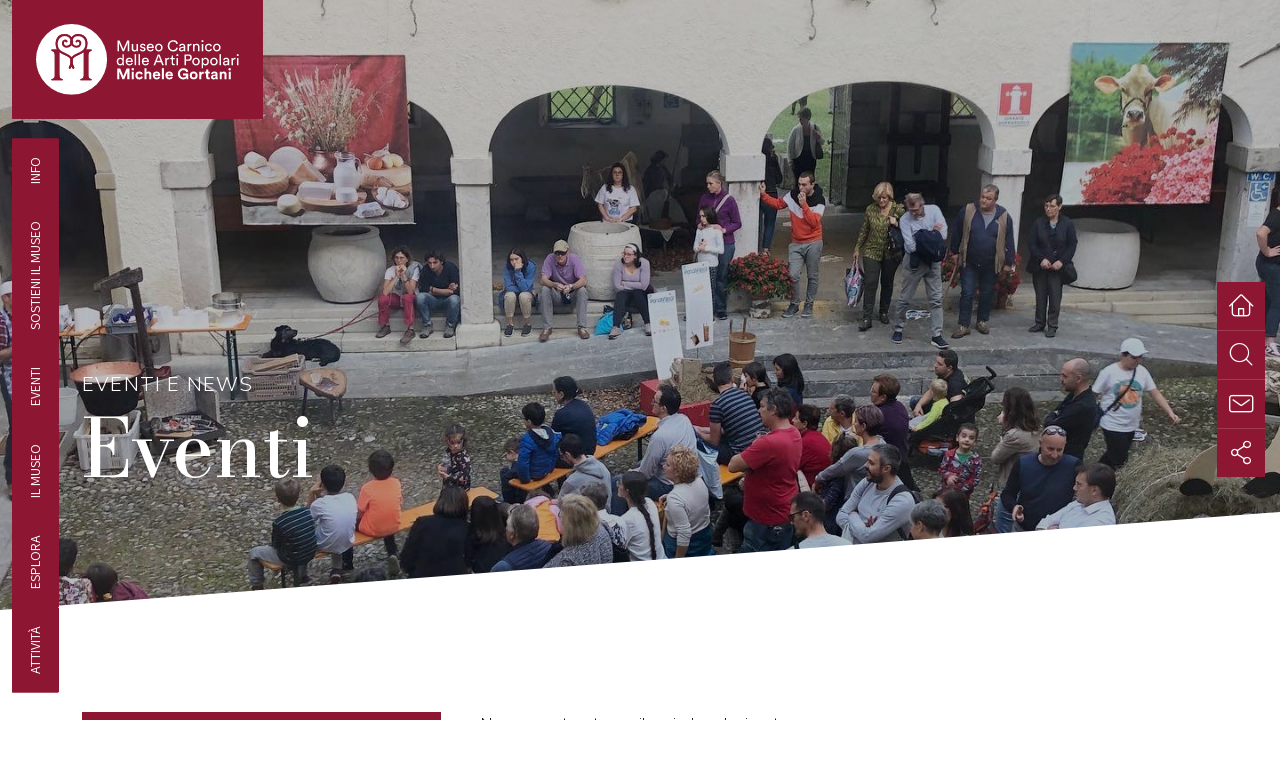

--- FILE ---
content_type: text/html; charset=utf-8
request_url: https://museocarnico.it/it/eventi-e-news/eventi/?year=2023&month=11&day=4
body_size: 7481
content:



<!DOCTYPE html>
<html lang="it">
  <head>
    
    
      <!-- Google Tag Manager -->
<script>(function(w,d,s,l,i){w[l]=w[l]||[];w[l].push({'gtm.start':new Date().getTime(),event:'gtm.js'});var f=d.getElementsByTagName(s)[0], j=d.createElement(s),dl=l!='dataLayer'?'&l='+l:'';j.async=true;j.src='https://www.googletagmanager.com/gtm.js?id='+i+dl;f.parentNode.insertBefore(j,f); })(window,document,'script','dataLayer','GTM-KFN5VMFS');</script>
<!-- End Google Tag Manager -->
    

    
    

    <meta charset="utf-8">
    <meta name="viewport" content="width=device-width, initial-scale=1" />
    <title>
      
        
          Eventi
        
      

      
        
          - Museo carnico
        
      
    </title>
    <meta name="description"
          content="" />

    
      
      <link rel="icon" href="/media/images/Screenshot_2025-06-20_alle_09.39.56.height-50.png">
    

    <meta property="og:title" content="Eventi" />
    <meta property="og:url" content="https://museocarnico.it/it/eventi-e-news/eventi/" />
    
    <meta property="og:description"
          content="" />
    <meta property="og:locale" content="it" />

    

    
    <link rel="preconnect" href="https://fonts.googleapis.com">
    <link rel="preconnect" href="https://fonts.gstatic.com" crossorigin>
    <link href="/static/icomoon/style.7e8b42bee0de.css" rel="stylesheet">
    
    <link rel="stylesheet" href="/static/fontawesome/css/all.min.8dae37305909.css">
    <link rel="stylesheet"
          href="https://cdn.jsdelivr.net/npm/@fancyapps/ui/dist/fancybox.css" />
    
      <link href="https://fonts.googleapis.com/css2?family=Assistant:wght@300;400;600;700&family=Bodoni+Moda:ital,wght@0,400;0,500;1,400&family=Nunito+Sans:wght@200;300;600;700&display=swap"
            rel="stylesheet">
      <link href="/static/css/main.min.ee6ac1e73f0b.css" rel="stylesheet">
    

    <!-- Print stylesheet -->
    <link rel="stylesheet"
          type="text/css"
          href="/static/css/print.47c50e7645af.css"
          media="print" />

    

  </head>

  <body class="
    template-event-list
">
    
    
      <!-- Google Tag Manager (noscript) -->
<noscript><iframe src="https://www.googletagmanager.com/ns.html?id=GTM-KFN5VMFS" height="0" width="0" style="display:none;visibility:hidden"></iframe></noscript>
<!-- End Google Tag Manager (noscript) -->
    

    

    
    


<header class="header container container--big">
    <a class="header__logo" href="/it">
        <img class="img-fluid"
             src="/static/img/logo.13f239c8a011.svg"
             alt="Logo Museo carnico delle arti popolari">
    </a>

    <div class="header__mobile d-lg-none">
        <button type="button"
                class="btn btn-search"
                data-bs-toggle="modal"
                data-bs-target="#searchModal">
            <i class="icon-search"></i>
        </button>
    </div>
</header>


    
    
    
    <div class="hero hero--short"
         style="background-image:url('/media/images/DAD9967C-9E10-4024-B36D-705CA017B611.width-1700.jpg')">
        <div class="hero__overlay"></div>

        <div class="container">
            <div class="hero__fixed">
                <span class="hero__subtitle">Eventi e News</span>
                <h1 class="hero__title big-title">Eventi</h1>
            </div>
        </div>
    </div>


    

<nav class="navigation-menu container container--big">
    


<div class="tab-content tab-content-full" id="navigationMenuContent">
    
        
            <div class="tab-pane container overflow-auto fade"
                 id="child-attivita"
                 role="tabpanel"
                 aria-labelledby="child-attivita-tab">


    
    <ul class="nav nav-simple">
        
            
            <li class="nav-item">
                <a class="nav-link" href="https://museocarnico.it/it/attivita/attivita-del-museo/">Laboratori per bambini</a>
                <img class="nav-icon" src="/media/icons/Union-6.svg" alt="">
            </li>
        
            
            <li class="nav-item">
                <a class="nav-link" href="https://museocarnico.it/it/attivita/il-museo-per-le-scuole/">Il Museo per le scuole</a>
                
            </li>
        
            
            <li class="nav-item">
                <a class="nav-link" href="https://museocarnico.it/it/attivita/progetti/">Progetti</a>
                
            </li>
        
    </ul>


</div>
        
            <div class="tab-pane container overflow-auto fade"
                 id="child-esplora"
                 role="tabpanel"
                 aria-labelledby="child-esplora-tab">


    
    <div class="nav-tabbed">
        <div class="nav-tabs-all">

            <ul class="nav nav-tabs" id="myTab" role="tablist">
                <li class="nav-item" role="presentation">
                    <a class="nav-link active"
                       id="piano-terra-tab"
                       data-bs-toggle="tab"
                       href="#piano-terra"
                       role="tab"
                       aria-controls="piano-terra"
                       aria-selected="true">Piano Terra</a>
                </li>
                <li class="nav-item" role="presentation">
                    <a class="nav-link"
                       id="primo-piano-tab"
                       data-bs-toggle="tab"
                       href="#primo-piano"
                       role="tab"
                       aria-controls="primo-piano"
                       aria-selected="false">Primo Piano</a>
                </li>
                <li class="nav-item" role="presentation">
                    <a class="nav-link"
                       id="secondo-piano-tab"
                       data-bs-toggle="tab"
                       href="#secondo-piano"
                       role="tab"
                       aria-controls="secondo-piano"
                       aria-selected="false">Secondo Piano</a>
                </li>
                <li class="nav-item ms-auto" role="presentation">
                    <a class="nav-link"
                       id="tutti-i-temi-tab"
                       data-bs-toggle="tab"
                       href="#tutti-i-temi"
                       role="tab"
                       aria-controls="tutti-i-temi"
                       aria-selected="false">Tutte le stanze</a>
                </li>
            </ul>

            <div class="tab-content tab-content-mobile" id="myTabContent">
                <div class="tab-pane fade active show"
                     id="piano-terra"
                     role="tabpanel"
                     aria-labelledby="piano-terra-tab">
                    <div class="row">
                        <div class="col-lg-7">
                            
                            
                                <img class="img-fluid mb-3 d-block"
                                     src="/media/images/Tp-03_ZAISgZe.original.png"
                                     alt="Tp-03.png"
                                     style="height: 60vh">
                            
                        </div>

                        <div class="col-lg-5">
                            <ul class="nav nav-tabbed__list flex-column flex-nowrap overflow-auto">
                                
                                    
                                        <li class="nav-item">
                                            <a class="nav-link" href="https://museocarnico.it/it/esplora/la-cucina/">La Cucina</a>
                                        </li>
                                    
                                
                                    
                                
                                    
                                
                                    
                                
                                    
                                
                                    
                                
                                    
                                
                                    
                                
                                    
                                
                                    
                                
                                    
                                
                                    
                                
                                    
                                        <li class="nav-item">
                                            <a class="nav-link" href="https://museocarnico.it/it/esplora/sala-michele-gortani/">Sala Michele Gortani</a>
                                        </li>
                                    
                                
                                    
                                        <li class="nav-item">
                                            <a class="nav-link" href="https://museocarnico.it/it/esplora/in-mont-dal-campo-al-piatto/">In Mont: dal campo al piatto</a>
                                        </li>
                                    
                                
                                    
                                        <li class="nav-item">
                                            <a class="nav-link" href="https://museocarnico.it/it/esplora/in-mont-profumo-di-latte/">In Mont: profumo di latte</a>
                                        </li>
                                    
                                
                                    
                                        <li class="nav-item">
                                            <a class="nav-link" href="https://museocarnico.it/it/esplora/in-mont-vita-lavoro-in-montagna/">In Mont: vita e lavoro in montagna</a>
                                        </li>
                                    
                                
                            </ul>
                        </div>
                    </div>
                </div>
                <div class="tab-pane fade"
                     id="primo-piano"
                     role="tabpanel"
                     aria-labelledby="primo-piano-tab">
                    <div class="row">
                        <div class="col-lg-7">
                            
                            
                                <img class="img-fluid mb-3 d-block"
                                     src="/media/images/1p-02.original.png"
                                     alt="1p-02.png"
                                     style="height: 60vh">
                            
                        </div>

                        <div class="col-lg-5">
                            <ul class="nav nav-tabbed__list flex-column flex-nowrap overflow-auto">
                                
                                    
                                
                                    
                                
                                    
                                
                                    
                                        <li class="nav-item">
                                            <a class="nav-link" href="https://museocarnico.it/it/esplora/la-ceramica/">La Ceramica</a>
                                        </li>
                                    
                                
                                    
                                        <li class="nav-item">
                                            <a class="nav-link" href="https://museocarnico.it/it/esplora/le-camere/">Le Camere</a>
                                        </li>
                                    
                                
                                    
                                        <li class="nav-item">
                                            <a class="nav-link" href="https://museocarnico.it/it/esplora/la-filatura-e-tessitura/">La Filatura e Tessitura</a>
                                        </li>
                                    
                                
                                    
                                        <li class="nav-item">
                                            <a class="nav-link" href="https://museocarnico.it/it/esplora/la-galleria-dei-ritratti/">Sala Ciceri</a>
                                        </li>
                                    
                                
                                    
                                
                                    
                                
                                    
                                
                                    
                                
                                    
                                
                                    
                                
                                    
                                
                                    
                                
                                    
                                
                            </ul>
                        </div>
                    </div>
                </div>
                <div class="tab-pane fade"
                     id="secondo-piano"
                     role="tabpanel"
                     aria-labelledby="secondo-piano-tab">
                    <div class="row">
                        <div class="col-lg-7">
                            
                            
                                <img class="img-fluid mb-3 d-block"
                                     src="/media/images/2p_Tavola_disegno_1.original.png"
                                     alt="2p_Tavola disegno 1.png"
                                     style="height: 60vh">
                            
                        </div>

                        <div class="col-lg-5">
                            <ul class="nav nav-tabbed__list flex-column flex-nowrap overflow-auto">
                                
                                    
                                
                                    
                                        <li class="nav-item">
                                            <a class="nav-link" href="https://museocarnico.it/it/esplora/la-bottega-del-falegname/">Botteghe artigiane: il falegname</a>
                                        </li>
                                    
                                
                                    
                                        <li class="nav-item">
                                            <a class="nav-link" href="https://museocarnico.it/it/esplora/la-bottega-del-fabbro/">Botteghe artigiane: il fabbro</a>
                                        </li>
                                    
                                
                                    
                                
                                    
                                
                                    
                                
                                    
                                
                                    
                                        <li class="nav-item">
                                            <a class="nav-link" href="https://museocarnico.it/it/esplora/la-malga/">L&#x27;Alpeggio</a>
                                        </li>
                                    
                                
                                    
                                        <li class="nav-item">
                                            <a class="nav-link" href="https://museocarnico.it/it/esplora/le-maschere/">Le Maschere</a>
                                        </li>
                                    
                                
                                    
                                        <li class="nav-item">
                                            <a class="nav-link" href="https://museocarnico.it/it/esplora/la-religiosita-popolare/">La religiosità popolare</a>
                                        </li>
                                    
                                
                                    
                                        <li class="nav-item">
                                            <a class="nav-link" href="https://museocarnico.it/it/esplora/cramars/">La stanza dei Cramàrs</a>
                                        </li>
                                    
                                
                                    
                                        <li class="nav-item">
                                            <a class="nav-link" href="https://museocarnico.it/it/esplora/la-musica-popolare/">La musica popolare</a>
                                        </li>
                                    
                                
                                    
                                
                                    
                                
                                    
                                
                                    
                                
                            </ul>
                        </div>
                    </div>
                </div>
                <div class="tab-pane fade"
                     id="tutti-i-temi"
                     role="tabpanel"
                     aria-labelledby="tutti-i-temi-tab">
                    <div class="row">
                        <div class="col-lg-5">
                            <ul class="nav nav-tabbed__list flex-column flex-nowrap overflow-auto">
                                
                                    <li class="nav-item">
                                        <a class="nav-link" href="https://museocarnico.it/it/esplora/la-cucina/">La Cucina</a>
                                    </li>
                                
                                    <li class="nav-item">
                                        <a class="nav-link" href="https://museocarnico.it/it/esplora/la-bottega-del-falegname/">Botteghe artigiane: il falegname</a>
                                    </li>
                                
                                    <li class="nav-item">
                                        <a class="nav-link" href="https://museocarnico.it/it/esplora/la-bottega-del-fabbro/">Botteghe artigiane: il fabbro</a>
                                    </li>
                                
                                    <li class="nav-item">
                                        <a class="nav-link" href="https://museocarnico.it/it/esplora/la-ceramica/">La Ceramica</a>
                                    </li>
                                
                                    <li class="nav-item">
                                        <a class="nav-link" href="https://museocarnico.it/it/esplora/le-camere/">Le Camere</a>
                                    </li>
                                
                                    <li class="nav-item">
                                        <a class="nav-link" href="https://museocarnico.it/it/esplora/la-filatura-e-tessitura/">La Filatura e Tessitura</a>
                                    </li>
                                
                                    <li class="nav-item">
                                        <a class="nav-link" href="https://museocarnico.it/it/esplora/la-galleria-dei-ritratti/">Sala Ciceri</a>
                                    </li>
                                
                                    <li class="nav-item">
                                        <a class="nav-link" href="https://museocarnico.it/it/esplora/la-malga/">L&#x27;Alpeggio</a>
                                    </li>
                                
                                    <li class="nav-item">
                                        <a class="nav-link" href="https://museocarnico.it/it/esplora/le-maschere/">Le Maschere</a>
                                    </li>
                                
                                    <li class="nav-item">
                                        <a class="nav-link" href="https://museocarnico.it/it/esplora/la-religiosita-popolare/">La religiosità popolare</a>
                                    </li>
                                
                                    <li class="nav-item">
                                        <a class="nav-link" href="https://museocarnico.it/it/esplora/cramars/">La stanza dei Cramàrs</a>
                                    </li>
                                
                                    <li class="nav-item">
                                        <a class="nav-link" href="https://museocarnico.it/it/esplora/la-musica-popolare/">La musica popolare</a>
                                    </li>
                                
                                    <li class="nav-item">
                                        <a class="nav-link" href="https://museocarnico.it/it/esplora/sala-michele-gortani/">Sala Michele Gortani</a>
                                    </li>
                                
                                    <li class="nav-item">
                                        <a class="nav-link" href="https://museocarnico.it/it/esplora/in-mont-dal-campo-al-piatto/">In Mont: dal campo al piatto</a>
                                    </li>
                                
                                    <li class="nav-item">
                                        <a class="nav-link" href="https://museocarnico.it/it/esplora/in-mont-profumo-di-latte/">In Mont: profumo di latte</a>
                                    </li>
                                
                                    <li class="nav-item">
                                        <a class="nav-link" href="https://museocarnico.it/it/esplora/in-mont-vita-lavoro-in-montagna/">In Mont: vita e lavoro in montagna</a>
                                    </li>
                                
                            </ul>
                        </div>
                    </div>
                </div>
            </div>
        </div>
    </div>

</div>
        
            <div class="tab-pane container overflow-auto fade"
                 id="child-il-museo"
                 role="tabpanel"
                 aria-labelledby="child-il-museo-tab">


    
    <ul class="nav nav-simple">
        
            
            <li class="nav-item">
                <a class="nav-link" href="https://museocarnico.it/it/il-museo/storia/">La storia del museo</a>
                <img class="nav-icon" src="/media/icons/Union-5.svg" alt="">
            </li>
        
            
                <li class="nav-item">
                    <a class="nav-link"
                       href="/documents/137/MUSEO_Statuto_Gortani.pdf">Statuto</a>
                    <img class="nav-icon" src="/media/icons/Contributi_anno_2024_RfwxK5q.pdf" alt="">
                </li>
            
            <li class="nav-item">
                <a class="nav-link" href="https://museocarnico.it/it/il-museo/amministrazione-trasparente/">Amministrazione Trasparente</a>
                <img class="nav-icon" src="/media/icons/Contributi_anno_2024_RfwxK5q.pdf" alt="">
            </li>
        
            
            <li class="nav-item">
                <a class="nav-link" href="https://museocarnico.it/it/il-museo/la-rete-museale-della-carnia-carnia-musei/">La rete museale della Carnia: CarniaMusei</a>
                <img class="nav-icon" src="/media/icons/Union-3.svg" alt="">
            </li>
        
            
            <li class="nav-item">
                <a class="nav-link" href="https://museocarnico.it/it/il-museo/credits/">Credits</a>
                <img class="nav-icon" src="/media/icons/Union-10_aHA9plr.svg" alt="">
            </li>
        
    </ul>


</div>
        
            <div class="tab-pane container overflow-auto fade"
                 id="child-eventi"
                 role="tabpanel"
                 aria-labelledby="child-eventi-tab">


    
    <ul class="nav nav-simple">
        
            
            <li class="nav-item">
                <a class="nav-link" href="https://museocarnico.it/it/eventi-e-news/eventi/">Eventi</a>
                
            </li>
        
            
            <li class="nav-item">
                <a class="nav-link" href="https://museocarnico.it/it/eventi-e-news/news/">News</a>
                
            </li>
        
    </ul>


</div>
        
            <div class="tab-pane container overflow-auto fade"
                 id="child-sostieni-il-museo"
                 role="tabpanel"
                 aria-labelledby="child-sostieni-il-museo-tab">


    
    <ul class="nav nav-simple">
        
            
            <li class="nav-item">
                <a class="nav-link" href="https://museocarnico.it/it/sostieni-il-museo/come-sostenerci/">Come sostenerci</a>
                
            </li>
        
            
            <li class="nav-item">
                <a class="nav-link" href="https://museocarnico.it/it/sostieni-il-museo/destina-il-tuo-5-per-mille-al-museo-carnico/">Destina il tuo 5 per mille al Museo Carnico</a>
                
            </li>
        
    </ul>


</div>
        
    

    
    <div class="tab-pane container overflow-auto fade"
         id="child-contatti"
         role="tabpanel"
         aria-labelledby="child-contatti-tab">
        <div class="contatti">
            <div class="row">
                
                    <div class="col-lg-6">
                        <h6 class="contatti__address">
                            
                                Museo Carnico
                                <br>
                                Via della Vittoria, 2
                                <br>
                                33028 Tolmezzo (UD)
                            
                        </h6>

                        <div class="contatti__info">
                            
                                <a class="fst-italic mb-2" href="mailto:info@museocarnico.it">info@museocarnico.it</a>
                            

                            
                                <a href="tel:043343233">0433/43233</a>
                            
                        </div>

                        <div class="contatti__mappa d-lg-none">
                            None
                            
                                <img class="img-fluid" src="/static/img/mappa-contatti.8d9fa9a3645a.png" alt="">
                            

                            <a href="http://www.google.com/maps/place/46.4074587713056,13.014539870600636"
                               target="_blank"
                               class="btn btn-primary">
                                Ottieni indicazioni
                                <i class="icon-arrow ms-2"></i>
                            </a>
                        </div>

                        <div class="contatti__messages">
                            
                                <p data-block-key="8e3gb"><b>Biglietto intero<br/></b>Euro 6,00</p><p data-block-key="5ghpv"><b>Biglietto ridotto</b> (minori dai 7 ai 18 anni, gruppi oltre le 15 persone, anziani oltre i 65 anni, insegnanti, soci FAI, possessori Card "Io Sono VISIONARIO", Family Pass)</p><p data-block-key="5o8h2">Euro 4,00</p><p data-block-key="4en2e"><b>Ingresso gratuito</b> (minori fino ai 7 anni, possessori FVG Card)</p><p data-block-key="dutdm"><b>Scolaresche e portatori di handicap<br/></b>Euro 2,00</p><p data-block-key="7gkff"><b>Visite guidate<br/></b>Singoli o gruppi da 2 a 5 persone:<br/>Euro 10,00 (a persona)<br/>Oltre le 5 persone:<br/>Euro 2,00 (a persona)</p>
                            
                        </div>
                    </div>

                    <div class="col-lg-6 d-none d-lg-block">
                        <div class="contatti__mappa">
                            
                                <img class="img-fluid" src="/static/img/mappa-contatti.8d9fa9a3645a.png" alt="">
                            

                            <a href="http://www.google.com/maps/place/46.4074587713056,13.014539870600636"
                               target="_blank"
                               class="btn btn-primary">
                                Ottieni indicazioni
                                <i class="icon-arrow ms-2"></i>
                            </a>
                        </div>
                    </div>
                
            </div>
        </div>
    </div>
    
</div>


  <img alt="Logo Museo carnico delle arti popolari" class="img-fluid" height="93" id="logo" src="/media/images/logo.original.svg" width="267">


<button class="btn" id="btnCloseNavigationMenu">
    <i class="icon-times"></i>
</button>

<ul class="nav nav-tabs nav-tabs-full" id="navigationMenu" role="tablist">
    
      
        <li class="nav-item" role="presentation">
            <a class="nav-link"
               id="child-attivita-tab"
               data-bs-toggle="tab"
               href="#child-attivita"
               role="tab"
               aria-controls="child-attivita"
               aria-selected="true">Attività</a>
        </li>
      
    
      
        <li class="nav-item" role="presentation">
            <a class="nav-link"
               id="child-esplora-tab"
               data-bs-toggle="tab"
               href="#child-esplora"
               role="tab"
               aria-controls="child-esplora"
               aria-selected="true">Esplora</a>
        </li>
      
    
      
        <li class="nav-item" role="presentation">
            <a class="nav-link"
               id="child-il-museo-tab"
               data-bs-toggle="tab"
               href="#child-il-museo"
               role="tab"
               aria-controls="child-il-museo"
               aria-selected="true">Il Museo</a>
        </li>
      
    
      
        <li class="nav-item" role="presentation">
            <a class="nav-link"
               id="child-eventi-tab"
               data-bs-toggle="tab"
               href="#child-eventi"
               role="tab"
               aria-controls="child-eventi"
               aria-selected="true">EVENTI</a>
        </li>
      
    
      
        <li class="nav-item" role="presentation">
            <a class="nav-link"
               id="child-sostieni-il-museo-tab"
               data-bs-toggle="tab"
               href="#child-sostieni-il-museo"
               role="tab"
               aria-controls="child-sostieni-il-museo"
               aria-selected="true">Sostieni il Museo</a>
        </li>
      
    
    
    <li class="nav-item" role="presentation">
        <a class="nav-link"
           id="child-contatti-tab"
           data-bs-toggle="tab"
           href="#child-contatti"
           role="tab"
           aria-controls="child-contatti"
           aria-selected="true">Info</a>
    </li>
    
</ul>

<ul class="nav nav-secondary flex-column">
    <li class="nav-item">
        <a class="nav-link" href="/it">
            <span>Home</span>
            <i class="icon-home"></i>
        </a>
    </li>
    
    
    <li class="nav-item">
        <a class="nav-link" href="#searchModal" data-bs-toggle="modal">
            <span>Cerca</span>
            <i class="icon-search"></i>
        </a>
    </li>
    

    <li class="nav-item">
        <a class="nav-link" href="mailto:info@museocarnico.it">
            <span>Scrivici</span>
            <i class="icon-email"></i>
        </a>
    </li>

    <li class="nav-item">
        <a class="nav-link"
           href="http://www.facebook.com/sharer.php?u=https://museocarnico.it/it/eventi-e-news/eventi/?year=2023&amp;month=11&amp;day=4"
           target="_blank">
            <span>Condividi</span>
            <i class="icon-share"></i>
        </a>
    </li>
</ul>

</nav>

    <main class="with-clip-path">
        
    <section id="content" class="section">
        <div class="container with-clip-path--content">
            
                

<div class="event-list-wrapper">
    <!-- Calendar -->
    <div class="calendar-wrapper"><div class="calendar">
    <h3 class="d-flex justify-content-between">
        <a href="?year=2023&month=10#content">
            <i class="fas fa-arrow-left"></i>
        </a>
        <a href="?year=2023&month=11#content">Novembre 2023</a>
        <a href="?year=2023&month=12#content">
            <i class="fas fa-arrow-right"></i>
        </a>
    </h3>

    <table class="w-100">
        <thead>
            <tr>
                <th>L</th>
                <th>M</th>
                <th>M</th>
                <th>G</th>
                <th>V</th>
                <th>S</th>
                <th>D</th>
            </tr>
        </thead>

        <tbody>
            
                <tr>
                    
                        <td class="out  ">
                            <a href="?year=2023&amp;month=10&amp;day=30#content"
                               >
                                30
                            </a>
                        </td>
                    
                        <td class="out  ">
                            <a href="?year=2023&amp;month=10&amp;day=31#content"
                               >
                                31
                            </a>
                        </td>
                    
                        <td class="  ">
                            <a href="?year=2023&amp;month=11&amp;day=1#content"
                               >
                                1
                            </a>
                        </td>
                    
                        <td class="  ">
                            <a href="?year=2023&amp;month=11&amp;day=2#content"
                               >
                                2
                            </a>
                        </td>
                    
                        <td class="  ">
                            <a href="?year=2023&amp;month=11&amp;day=3#content"
                               >
                                3
                            </a>
                        </td>
                    
                        <td class=" active ">
                            <a href="?year=2023&amp;month=11&amp;day=4#content"
                               >
                                4
                            </a>
                        </td>
                    
                        <td class="  ">
                            <a href="?year=2023&amp;month=11&amp;day=5#content"
                               >
                                5
                            </a>
                        </td>
                    
                </tr>
            
                <tr>
                    
                        <td class="  ">
                            <a href="?year=2023&amp;month=11&amp;day=6#content"
                               >
                                6
                            </a>
                        </td>
                    
                        <td class="  ">
                            <a href="?year=2023&amp;month=11&amp;day=7#content"
                               >
                                7
                            </a>
                        </td>
                    
                        <td class="  ">
                            <a href="?year=2023&amp;month=11&amp;day=8#content"
                               >
                                8
                            </a>
                        </td>
                    
                        <td class="  ">
                            <a href="?year=2023&amp;month=11&amp;day=9#content"
                               >
                                9
                            </a>
                        </td>
                    
                        <td class="  ">
                            <a href="?year=2023&amp;month=11&amp;day=10#content"
                               >
                                10
                            </a>
                        </td>
                    
                        <td class="  ">
                            <a href="?year=2023&amp;month=11&amp;day=11#content"
                               >
                                11
                            </a>
                        </td>
                    
                        <td class="  ">
                            <a href="?year=2023&amp;month=11&amp;day=12#content"
                               >
                                12
                            </a>
                        </td>
                    
                </tr>
            
                <tr>
                    
                        <td class="  ">
                            <a href="?year=2023&amp;month=11&amp;day=13#content"
                               >
                                13
                            </a>
                        </td>
                    
                        <td class="  ">
                            <a href="?year=2023&amp;month=11&amp;day=14#content"
                               >
                                14
                            </a>
                        </td>
                    
                        <td class="  ">
                            <a href="?year=2023&amp;month=11&amp;day=15#content"
                               >
                                15
                            </a>
                        </td>
                    
                        <td class="  ">
                            <a href="?year=2023&amp;month=11&amp;day=16#content"
                               >
                                16
                            </a>
                        </td>
                    
                        <td class="  ">
                            <a href="?year=2023&amp;month=11&amp;day=17#content"
                               >
                                17
                            </a>
                        </td>
                    
                        <td class="  ">
                            <a href="?year=2023&amp;month=11&amp;day=18#content"
                               class="event-day">
                                18
                            </a>
                        </td>
                    
                        <td class="  ">
                            <a href="?year=2023&amp;month=11&amp;day=19#content"
                               >
                                19
                            </a>
                        </td>
                    
                </tr>
            
                <tr>
                    
                        <td class="  ">
                            <a href="?year=2023&amp;month=11&amp;day=20#content"
                               >
                                20
                            </a>
                        </td>
                    
                        <td class="  ">
                            <a href="?year=2023&amp;month=11&amp;day=21#content"
                               >
                                21
                            </a>
                        </td>
                    
                        <td class="  ">
                            <a href="?year=2023&amp;month=11&amp;day=22#content"
                               >
                                22
                            </a>
                        </td>
                    
                        <td class="  ">
                            <a href="?year=2023&amp;month=11&amp;day=23#content"
                               >
                                23
                            </a>
                        </td>
                    
                        <td class="  ">
                            <a href="?year=2023&amp;month=11&amp;day=24#content"
                               >
                                24
                            </a>
                        </td>
                    
                        <td class="  ">
                            <a href="?year=2023&amp;month=11&amp;day=25#content"
                               >
                                25
                            </a>
                        </td>
                    
                        <td class="  ">
                            <a href="?year=2023&amp;month=11&amp;day=26#content"
                               >
                                26
                            </a>
                        </td>
                    
                </tr>
            
                <tr>
                    
                        <td class="  ">
                            <a href="?year=2023&amp;month=11&amp;day=27#content"
                               >
                                27
                            </a>
                        </td>
                    
                        <td class="  ">
                            <a href="?year=2023&amp;month=11&amp;day=28#content"
                               >
                                28
                            </a>
                        </td>
                    
                        <td class="  ">
                            <a href="?year=2023&amp;month=11&amp;day=29#content"
                               >
                                29
                            </a>
                        </td>
                    
                        <td class="  ">
                            <a href="?year=2023&amp;month=11&amp;day=30#content"
                               >
                                30
                            </a>
                        </td>
                    
                        <td class="out  ">
                            <a href="?year=2023&amp;month=12&amp;day=1#content"
                               >
                                1
                            </a>
                        </td>
                    
                        <td class="out  ">
                            <a href="?year=2023&amp;month=12&amp;day=2#content"
                               >
                                2
                            </a>
                        </td>
                    
                        <td class="out  ">
                            <a href="?year=2023&amp;month=12&amp;day=3#content"
                               >
                                3
                            </a>
                        </td>
                    
                </tr>
            
        </tbody>
    </table>
</div>
</div>

    <!-- Dynamic content -->
    <div class="event-card-wrapper">
        
        
            <p>Nessun contenuto per il periodo selezionato</p>
        
    </div>
</div>

            
        </div>
    </section>

    </main>

    
<footer class="footer" class="py-3">
    <div class="container container--big">
        <hr class="footer__hr" />

        <div class="row">
            <div class="col-md-6 col-lg-3 mb-3 mb-lg-0">
                <img
                    src="/static/img/logo-footer.f7524ad649ed.svg"
                    alt="Museo Carnico"
                />
                <div class="footer__info mt-3">
                    <p class="mb-0">
                        Museo Carnico delle Arti Popolari “Michele Gortani”
                    </p>
                    <p class="mb-0">Via della Vittoria, 2</p>
                    <p class="mb-0">I - 33028 Tolmezzo (UD)</p>
                </div>
            </div>
            <div class="col-md-6 col-lg-3 mb-3 mb-lg-0">
                <div class="footer__contact">
                    <p class="mb-0">Tel.: +39 0433 43233</p>
                    <p class="mb-0">
                        <a href="https://www.carniamusei.org"
                            >www.carniamusei.org</a
                        >
                    </p>
                    <p class="mb-0">
                        <a href="mailto:info@museocarnico.it">info@museocarnico.it</a>
                    </p>
                </div>
                <div class="footer__info mt-3">
                    <p class="mb-0">
                        Carnia Musei
                    </p>
                    <p class="mb-0">La rete museale della Carnia</p>
                </div>
            </div>
            <div class="col-md-6 col-lg-3 mb-3 mb-lg-0">
                <div class="footer__contact">
                    <p class="mb-1 footer__subtitle">SOSTENITORI</p>
                    
    <p class="mb-0">
        
            <a href="https://www.regione.fvg.it/" target="_blank" >
                
                    Regione Autonoma Fruli Venezia Giulia
                
            </a>
        
    </p>

    <p class="mb-0">
        
            <a href="https://www.carnia.comunitafvg.it/" target="_blank" >
                
                    Comunità di Montagna della Carnia
                
            </a>
        
    </p>

    <p class="mb-0">
        
            <a href="https://www.bimtagliamento.it/" target="_blank" >
                
                    Consorzio BIM Tagliamento
                
            </a>
        
    </p>

    <p class="mb-0">
        
            <a href="https://www.comune.tolmezzo.ud.it/" target="_blank" >
                
                    Città di Tolmezzo
                
            </a>
        
    </p>

    <p class="mb-0">
        
            <a href="https://www.filologicafriulana.it/" target="_blank" >
                
                    Società Filologica Friulana
                
            </a>
        
    </p>


                </div>
            </div>
            <div class="col-md-6 col-lg-3 mb-3 mb-lg-0">
                <div class="footer__contact">
                    
    <p class="mb-0">
        
            <a href="https://museocarnico.it/it/eventi-e-news/news/" >
                
                    News
                
            </a>
        
    </p>

    <p class="mb-0">
        
            <a href="https://museocarnico.it/it/il-museo/amministrazione-trasparente/" >
                
                    Area Trasparenza
                
            </a>
        
    </p>

    <p class="mb-0">
        
            <a href="https://drive.google.com/file/d/1jV1QpdwwbAmoQnSb5j7BMAcZ3DS_a3Mu/view?usp=sharing" target="_blank" >
                
                    Informativa trattamento dati
                
            </a>
        
    </p>

    <p class="mb-0">
        
            <a href="https://drive.google.com/file/d/1VKuqu-m022NF8_3F5-SWlXiRssz9EnkD/view?usp=sharing" target="_blank" >
                
                    Privacy Policy
                
            </a>
        
    </p>

    <p class="mb-0">
        
            <a href="https://drive.google.com/file/d/1J-BPdgWKaMpmjhn_G62Zv-Y0GxP_0_Ws/view?usp=sharing" target="_blank" >
                
                    Social Media Policy
                
            </a>
        
    </p>

    <p class="mb-0">
        
            <a href="http://eepurl.com/iTy-fc" target="_blank" >
                
                    Iscriviti alla newsletter
                
            </a>
        
    </p>

    <p class="mb-0">
        
            <a href="https://drive.google.com/file/d/1ut8EgBWdyd87wer-CEV3MsRw9lBWCvz9/view?usp=sharing" target="_blank" >
                
                    Newsletter Policy
                
            </a>
        
    </p>

    <p class="mb-0">
        
            <a href="https://drive.google.com/file/d/1YxsRMgbtxeCtCpsUBaxkDm8oNNb5Me-N/view?usp=sharing" target="_blank" >
                
                    Cookie Policy
                
            </a>
        
    </p>


                </div>
            </div>
        </div>
    </div>
</footer>

<!-- Modal Search -->
<div
    class="modal fade"
    id="searchModal"
    tabindex="-1"
    aria-labelledby="searchModalLabel"
    aria-hidden="true"
>
    <div class="modal-dialog modal-lg">
        <div class="modal-content">
            <form action="/search/" method="GET">
                <div class="modal-body">
                    <input
                        class="form-control"
                        type="search"
                        name="query"
                        placeholder="Cerca..."
                        aria-label="Search"
                    />
                </div>

                <div class="modal-footer">
                    <button
                        type="button"
                        class="btn btn-secondary"
                        data-bs-dismiss="modal"
                    >
                        Annulla
                    </button>
                    <button type="sumbit" class="btn btn-primary">
                        Cerca
                    </button>
                </div>
            </form>
        </div>
    </div>
</div>


    



    
    <script defer src="/static/js/main.min.2e37d4ddc52d.js"></script>
    <script src="https://cdn.jsdelivr.net/npm/@fancyapps/ui/dist/fancybox.umd.js"></script>
    

  </body>
</html>


--- FILE ---
content_type: text/css
request_url: https://museocarnico.it/static/icomoon/style.7e8b42bee0de.css
body_size: 1599
content:
@font-face {
  font-family: 'icomoon';
  src:  url("fonts/icomoon.46dede90f26e.eot?bfuy7t");
  src:  url("fonts/icomoon.46dede90f26e.eot?bfuy7t#iefix") format('embedded-opentype'),
    url("fonts/icomoon.f1370d38f855.ttf?bfuy7t") format('truetype'),
    url("fonts/icomoon.06315e22bd00.woff?bfuy7t") format('woff'),
    url("fonts/icomoon.9c3f520beb2b.svg?bfuy7t#icomoon") format('svg');
  font-weight: normal;
  font-style: normal;
  font-display: block;
}

[class^="icon-"], [class*=" icon-"] {
  /* use !important to prevent issues with browser extensions that change fonts */
  font-family: 'icomoon' !important;
  speak: never;
  font-style: normal;
  font-weight: normal;
  font-variant: normal;
  text-transform: none;
  line-height: 1;

  /* Better Font Rendering =========== */
  -webkit-font-smoothing: antialiased;
  -moz-osx-font-smoothing: grayscale;
}

.icon-travel-map:before {
  content: "\e906";
}
.icon-arrow:before {
  content: "\e900";
}
.icon-youtube:before {
  content: "\e90c";
}
.icon-facebook:before {
  content: "\e90d";
}
.icon-times:before {
  content: "\e90e";
}
.icon-social-networks:before {
  content: "\e907";
}
.icon-phone-box:before {
  content: "\e908";
}
.icon-info-outline:before {
  content: "\e909";
}
.icon-column:before {
  content: "\e90a";
}
.icon-bookshelves:before {
  content: "\e90b";
}
.icon-play-circle-fill:before {
  content: "\e905";
}
.icon-email:before {
  content: "\e901";
}
.icon-home:before {
  content: "\e902";
}
.icon-search:before {
  content: "\e903";
}
.icon-share:before {
  content: "\e904";
}


--- FILE ---
content_type: text/css
request_url: https://museocarnico.it/static/css/print.47c50e7645af.css
body_size: 186
content:
.navigation-menu,
.hero,
.calendar,
.card--video,
footer {
    display: none;
}

.event-card-wrapper {
    grid-template-columns: repeat(2, 1fr);
}


--- FILE ---
content_type: image/svg+xml
request_url: https://museocarnico.it/media/icons/Union-3.svg
body_size: 7565
content:
<svg width="449" height="449" viewBox="0 0 449 449" fill="none" xmlns="http://www.w3.org/2000/svg">
<path fill-rule="evenodd" clip-rule="evenodd" d="M396.51 79.34C395.319 78.465 393.807 78.0978 392.35 78.3205L306.631 91.5085C303.353 82.6882 296.658 75.1565 287.358 71.1375L123.788 0.465517C122.421 -0.124323 120.885 -0.143862 119.503 0.399111C118.12 0.945991 117.014 2.02411 116.428 3.38351L0.468395 271.804C-0.758205 274.643 0.546518 277.94 3.38639 279.163L166.956 349.831C168.386 350.448 169.839 350.932 171.308 351.354L185.449 443.256C185.879 446.026 188.265 448.006 190.98 448.006C191.265 448.006 191.551 447.983 191.836 447.94L443.256 409.268C446.314 408.799 448.408 405.936 447.935 402.877L398.732 83.0073C398.514 81.5425 397.713 80.2221 396.514 79.3432L396.51 79.34ZM12.96 271.1L124.47 12.96L282.91 81.413C295.312 86.7724 301.047 101.225 295.687 113.636L203.617 326.766C201.023 332.774 196.242 337.411 190.156 339.825C184.07 342.239 177.41 342.145 171.394 339.54L12.96 271.1ZM182.84 352.612C186.715 352.421 190.578 351.717 194.285 350.245C203.148 346.729 210.117 339.968 213.894 331.218L256.988 231.464C263.535 268.444 300.871 282.554 300.988 282.573C310.094 286.823 317.949 290.893 324.894 294.948L323.707 298.768C322.605 302.28 321.371 305.753 320.05 309.084C318.91 311.955 320.312 315.217 323.187 316.358C323.863 316.627 324.566 316.748 325.253 316.748C327.484 316.748 329.589 315.416 330.46 313.213C331.882 309.627 333.21 305.893 334.398 302.123L334.722 301.076C340.636 305.053 345.781 309.08 350.32 313.295C379.121 340.065 386.652 378.131 387.718 406.475L195.678 436.014L182.84 352.612ZM398.86 404.764C397.532 374.412 389.087 334.037 357.946 305.096C345.551 293.573 329.446 283.498 305.29 272.241C303.251 271.491 255.657 253.292 269.888 201.632L305.982 118.081C308.177 113.003 309.052 107.694 308.837 102.503L388.521 90.249L436.021 399.049L398.86 404.764ZM175.68 303.72C177.629 303.72 179.489 302.583 180.313 300.681C181.415 298.122 180.239 295.158 177.688 294.052L58.368 242.497C55.8133 241.403 52.8446 242.571 51.743 245.122C50.6414 247.681 51.8172 250.645 54.368 251.751L173.688 303.306C174.336 303.583 175.012 303.72 175.68 303.72ZM276.399 366.601C280.563 363.46 284.59 360.05 288.36 356.46L288.36 356.46C290.613 354.335 294.145 354.429 296.285 356.659C298.418 358.898 298.328 362.445 296.09 364.577C292.008 368.457 287.657 372.148 283.145 375.546C282.129 376.308 280.95 376.671 279.778 376.671C278.075 376.671 276.399 375.902 275.297 374.441C273.438 371.972 273.93 368.46 276.399 366.601ZM377.25 146.11C374.484 144.719 371.117 145.837 369.73 148.598C367.058 153.907 364.656 158.797 362.484 163.321C361.144 166.11 362.32 169.454 365.109 170.79C365.894 171.165 366.715 171.345 367.527 171.345C369.617 171.345 371.617 170.173 372.578 168.169C374.723 163.7 377.101 158.88 379.734 153.63C381.125 150.864 380.012 147.501 377.25 146.111V146.11ZM310.92 327.892C312.475 325.22 315.904 324.318 318.58 325.88C321.252 327.443 322.154 330.868 320.592 333.536C317.725 338.435 314.553 343.193 311.166 347.665C310.068 349.119 308.392 349.884 306.697 349.884C305.521 349.884 304.334 349.513 303.322 348.748C300.857 346.884 300.377 343.373 302.24 340.908C305.365 336.786 308.283 332.403 310.92 327.892ZM360.71 180.36C357.854 179.137 354.573 180.473 353.362 183.317C350.944 188.997 348.968 194.075 347.307 198.837C346.296 201.755 347.839 204.95 350.764 205.962C351.37 206.173 351.991 206.274 352.6 206.274C354.921 206.274 357.085 204.825 357.893 202.513C359.46 197.989 361.354 193.146 363.667 187.701C364.885 184.865 363.557 181.572 360.71 180.361L360.71 180.36ZM209.427 394.61C209.482 394.606 215.47 393.961 224.63 391.52L224.631 391.52C227.634 390.739 230.689 392.504 231.482 395.496C232.279 398.489 230.506 401.551 227.513 402.352C217.886 404.912 211.463 405.656 210.657 405.749L210.61 405.754L210.579 405.758C210.503 405.764 210.427 405.77 210.353 405.774C210.235 405.781 210.119 405.785 210.001 405.785C207.165 405.785 204.739 403.645 204.439 400.766C204.118 397.688 206.357 394.942 209.427 394.61ZM258.77 377.92C254.227 380.389 249.442 382.686 244.547 384.729C241.692 385.92 240.348 389.201 241.536 392.053C242.43 394.205 244.516 395.498 246.704 395.498C247.422 395.498 248.153 395.365 248.86 395.068C254.114 392.873 259.247 390.416 264.126 387.756C266.841 386.272 267.845 382.873 266.36 380.162C264.891 377.443 261.485 376.439 258.77 377.92ZM341.491 220.565C342.061 217.53 344.979 215.53 348.03 216.1L348.03 216.099C351.073 216.669 353.073 219.599 352.495 222.642C351.8 226.314 351.247 229.925 350.654 233.801L350.654 233.803L350.654 233.803L350.612 234.076L349.924 238.529C349.491 241.287 347.104 243.26 344.401 243.26C344.112 243.26 343.819 243.236 343.522 243.193C340.463 242.713 338.377 239.846 338.858 236.787L339.541 232.381C340.17 228.272 340.756 224.444 341.491 220.565ZM341.61 253.52C338.579 252.864 335.602 254.758 334.934 257.782C333.911 262.407 332.665 267.559 331.122 273.38C330.325 276.372 332.106 279.434 335.091 280.235C335.571 280.36 336.055 280.419 336.528 280.419C339.005 280.419 341.27 278.763 341.938 276.259C343.536 270.266 344.809 264.97 345.864 260.204C346.54 257.176 344.637 254.184 341.61 253.52ZM162.543 259.021L101.82 234.33V234.328C100.23 233.679 99.0232 232.343 98.5389 230.691C98.0623 229.047 98.3592 227.277 99.3553 225.882L108.871 212.52C99.242 196.798 97.6053 177.586 104.605 160.367C112.195 141.703 128.765 128.454 148.437 125.043C148.738 123.997 149.086 122.985 149.484 122.004C151.371 117.368 154.351 113.282 158.176 110.055L159.906 97.7074C158.219 96.2699 156.883 94.4496 155.996 92.348C154.5 88.7976 154.472 84.8835 155.922 81.321L157.785 76.7468C158.344 75.3718 159.426 74.2741 160.797 73.696C162.164 73.114 163.711 73.1022 165.082 73.6608L229.32 99.7778C232.187 100.942 233.562 104.211 232.398 107.075L230.535 111.657C228.145 117.547 222.34 121.051 216.254 120.61L208.879 130.669C209.371 135.649 208.648 140.665 206.761 145.298C206.363 146.274 205.906 147.251 205.39 148.208C217.097 164.376 219.726 185.419 212.136 204.091C205.132 221.318 190.562 233.927 172.691 238.47L170.184 254.689C169.918 256.38 168.899 257.865 167.41 258.705C166.559 259.185 165.602 259.431 164.649 259.431C163.938 259.431 163.219 259.294 162.543 259.021ZM153.652 135.635C136.343 137.405 121.523 148.498 114.984 164.6L114.984 164.6C108.925 179.503 110.886 196.253 120.222 209.401C121.609 211.346 121.601 213.952 120.218 215.893L112.585 226.612L160.187 245.971L162.203 232.963C162.574 230.604 164.386 228.741 166.734 228.315C182.605 225.417 195.691 214.78 201.757 199.874C208.3 183.78 205.433 165.495 194.265 152.151C192.62 150.178 192.519 147.338 194.03 145.268C195.026 143.885 195.8 142.518 196.382 141.084C197.78 137.639 198.175 133.878 197.507 130.186C197.234 128.667 197.589 127.116 198.503 125.874L209.355 111.077C210.875 109.007 213.601 108.221 215.98 109.202C217.41 109.796 219.023 109.26 219.851 108.022L166.113 86.1781C166.004 86.7836 166.07 87.4164 166.316 87.9984C166.652 88.7914 167.265 89.4047 168.062 89.725C170.437 90.6898 171.848 93.1546 171.496 95.6898L168.949 113.858C168.738 115.381 167.91 116.748 166.66 117.639C163.609 119.819 161.254 122.795 159.855 126.229C159.269 127.666 158.867 129.178 158.625 130.866C158.254 133.412 156.207 135.373 153.652 135.635Z" fill="url(#paint0_linear_301_81)" fill-opacity="0.7"/>
<defs>
<linearGradient id="paint0_linear_301_81" x1="224.005" y1="0.00689697" x2="224.005" y2="448.006" gradientUnits="userSpaceOnUse">
<stop stop-color="white" stop-opacity="0.3"/>
<stop offset="1" stop-color="#B23E12" stop-opacity="0.25"/>
</linearGradient>
</defs>
</svg>


--- FILE ---
content_type: image/svg+xml
request_url: https://museocarnico.it/static/img/logo.13f239c8a011.svg
body_size: 19859
content:
<svg xmlns="http://www.w3.org/2000/svg" width="267.292" height="93.696" viewBox="0 0 267.292 93.696">
  <g id="Livello_1-2" transform="translate(0 0.001)">
    <path id="Tracciato_538" data-name="Tracciato 538" d="M0,46.831A46.847,46.847,0,1,1,46.561,93.695,46.967,46.967,0,0,1,0,46.831M65.926,33.848a3.489,3.489,0,0,1,.185-.455,16.38,16.38,0,0,0,1.718-8.066c-.185-6.567-4.075-11.08-10.356-11.855-4.227-.522-7.965.472-10.525,4.244-.017.034-.1.034-.067.017-.589-.657-1.095-1.33-1.718-1.9-2.324-2.1-5.153-2.576-8.133-2.459a11.223,11.223,0,0,0-10.558,8.3A15.824,15.824,0,0,0,26.3,29.6c.337,1.415.876,2.8,1.347,4.277H20.561V35.6a.806.806,0,0,0,.185.084,3.089,3.089,0,0,0,.539.118,3.6,3.6,0,0,1,3.149,3.132,20.77,20.77,0,0,1,.337,3.385c.034,8.218.017,16.435,0,24.636a19.87,19.87,0,0,1-.152,2.459,3.362,3.362,0,0,1-3.048,3.25c-.337.067-.674.118-1.01.185v1.7H35.127c.135-1.6.152-1.633-1.246-1.937a3.236,3.236,0,0,1-2.762-2.88,20.271,20.271,0,0,1-.236-2.846c-.017-9.649,0-19.3,0-28.93,0-.185.034-.387.067-.69a47.125,47.125,0,0,0,8.42,4.479,23.05,23.05,0,0,1,3.4,1.886,12.2,12.2,0,0,1,2.273,2.29,2.729,2.729,0,0,1,.3,1.465,14.419,14.419,0,0,0-.017,2.694,7.242,7.242,0,0,1-.657,4.378c-.354.859-.741,1.7-1.145,2.543-.438.926-.269,1.667.472,2.038a1.368,1.368,0,0,0,1.92-.825c.32-.64.623-1.3,1.01-2.088.421.876.724,1.583,1.078,2.256a1.334,1.334,0,0,0,1.8.69,1.374,1.374,0,0,0,.606-1.886c-.522-1.212-1.061-2.425-1.549-3.654a5.156,5.156,0,0,1-.37-2.863,8.159,8.159,0,0,0,0-2.93,2.961,2.961,0,0,1,.96-2.762,13.2,13.2,0,0,1,4.4-2.947,54.877,54.877,0,0,0,8.925-4.665.283.283,0,0,1,.185.034c0,.152.017.3.017.455V67.19a19.238,19.238,0,0,1-.3,2.762,3.044,3.044,0,0,1-2.391,2.576c-.505.135-1.027.236-1.566.354v1.684H73.285v-1.7c-.337-.067-.674-.118-1.01-.185a3.294,3.294,0,0,1-3.048-3.233,19.873,19.873,0,0,1-.168-2.459v-24.4a25.629,25.629,0,0,1,.168-2.779c.3-2.543,1.179-3.5,3.671-4.109a2.177,2.177,0,0,0,.354-.118V33.831H66.011Z" transform="translate(0 0)" fill="#fff"/>
    <path id="Tracciato_539" data-name="Tracciato 539" d="M57.61,28.414h7.241v1.751c-.118.034-.236.084-.354.118-2.492.589-3.385,1.549-3.671,4.109a25.369,25.369,0,0,0-.168,2.779v24.4a20.1,20.1,0,0,0,.168,2.459,3.319,3.319,0,0,0,3.048,3.233c.337.067.674.118,1.01.185v1.7H50.318V67.465c.539-.118,1.061-.219,1.566-.354a3.025,3.025,0,0,0,2.391-2.576,18.977,18.977,0,0,0,.3-2.762c.017-9.784,0-19.551,0-29.334a4.1,4.1,0,0,0-.017-.455c-.084,0-.152-.051-.185-.034a56.231,56.231,0,0,1-8.925,4.665,13.2,13.2,0,0,0-4.4,2.947,2.936,2.936,0,0,0-.96,2.762,8.56,8.56,0,0,1,0,2.93,5.176,5.176,0,0,0,.37,2.863c.505,1.229,1.027,2.442,1.549,3.654a1.366,1.366,0,0,1-.606,1.886,1.326,1.326,0,0,1-1.8-.69c-.354-.674-.657-1.381-1.078-2.256-.387.791-.69,1.431-1.01,2.088-.438.892-1.162,1.212-1.92.825-.741-.37-.909-1.111-.472-2.038.387-.842.775-1.684,1.145-2.543a7.242,7.242,0,0,0,.657-4.378,18.027,18.027,0,0,1,.017-2.694,2.48,2.48,0,0,0-.3-1.465,11.27,11.27,0,0,0-2.273-2.29,22.224,22.224,0,0,0-3.4-1.886,47.125,47.125,0,0,1-8.42-4.479,6.685,6.685,0,0,0-.067.69V61.47a20.271,20.271,0,0,0,.236,2.846A3.236,3.236,0,0,0,25.48,67.2c1.4.3,1.4.337,1.246,1.937H12.16v-1.7c.337-.051.674-.118,1.01-.168a3.362,3.362,0,0,0,3.048-3.25,19.87,19.87,0,0,0,.152-2.459c0-8.218.017-16.435,0-24.636a19.06,19.06,0,0,0-.337-3.385A3.6,3.6,0,0,0,12.884,30.4c-.185-.034-.37-.084-.539-.118-.051,0-.1-.051-.185-.084V28.482h7.089C18.778,27,18.239,25.636,17.9,24.2a15.451,15.451,0,0,1,.168-7.931,11.264,11.264,0,0,1,10.558-8.3c3-.118,5.826.37,8.133,2.459a20.837,20.837,0,0,1,1.718,1.9c-.017,0,.051,0,.067-.017,2.56-3.772,6.3-4.766,10.525-4.244,6.3.775,10.171,5.271,10.356,11.855a16.3,16.3,0,0,1-1.718,8.066c-.051.118-.1.236-.185.455M38.446,38.3c2.038-2.374,4.631-3.654,7.291-4.883,1.937-.892,3.89-1.8,5.742-2.88a9.42,9.42,0,0,0,4.53-5.523,14.551,14.551,0,0,0,.556-6.365c-.522-3.587-2.273-6.231-5.826-7.443a11.051,11.051,0,0,0-4.631-.505,6.4,6.4,0,0,0-5.961,4.8,1.02,1.02,0,0,0,.084.707,4.227,4.227,0,0,1,.135,3.351,1.375,1.375,0,0,0,.034,1.128,5.235,5.235,0,0,0,5.456,2.425,3.108,3.108,0,0,0,2.576-3.924c-.118-.438-.657-.842-1.078-1.111-.438-.269-.876-.067-1.263.337a1.32,1.32,0,0,1-2.021.2,1.384,1.384,0,0,1,0-2.054c1.7-2.1,5.574-1.516,6.736,1.027,1.027,2.223.337,6.753-3.418,8a8.356,8.356,0,0,1-8.6-2.391,1.741,1.741,0,0,1-.2-.438c-1.97,2.122-3.149,2.762-5.574,3.115-4.446.657-7.679-2.391-7.258-6.837a3.944,3.944,0,0,1,3.031-3.57,3.485,3.485,0,0,1,4.025,1.044,1.451,1.451,0,0,1,.051,2.122,1.388,1.388,0,0,1-2.038-.2,1.429,1.429,0,0,0-2.307.556,3.509,3.509,0,0,0,1.28,3.738c2.155,1.28,5.86.067,6.82-2.256a.939.939,0,0,0,.084-.589,3.969,3.969,0,0,1,.1-3.806c.067-.1.017-.3,0-.455a5.977,5.977,0,0,0-3.082-4.041,9.208,9.208,0,0,0-13.1,5.776,14.945,14.945,0,0,0-.37,3.772c.1,4.294,1.869,7.679,5.742,9.75,1.465.791,2.964,1.516,4.479,2.206,2.9,1.313,5.793,2.627,8,5.187Z" transform="translate(8.317 5.433)" fill="#8d1733"/>
    <path id="Tracciato_540" data-name="Tracciato 540" d="M35.223,37.216c-2.206-2.576-5.1-3.873-8-5.187-1.516-.69-3.014-1.415-4.479-2.206C18.872,27.736,17.1,24.368,17,20.074a14.143,14.143,0,0,1,.37-3.772,9.213,9.213,0,0,1,13.1-5.776,5.94,5.94,0,0,1,3.082,4.041c.034.152.084.354,0,.455a3.922,3.922,0,0,0-.1,3.806.826.826,0,0,1-.084.589c-.96,2.324-4.665,3.536-6.82,2.256a3.509,3.509,0,0,1-1.28-3.738,1.429,1.429,0,0,1,2.307-.556c.707.674,1.448.758,2.038.2a1.437,1.437,0,0,0-.051-2.122,3.492,3.492,0,0,0-4.025-1.044,3.944,3.944,0,0,0-3.031,3.57c-.421,4.429,2.812,7.477,7.258,6.837,2.442-.354,3.62-.994,5.574-3.115a1.742,1.742,0,0,0,.2.438,8.332,8.332,0,0,0,8.6,2.391c3.755-1.229,4.446-5.759,3.418-8-1.162-2.543-5.035-3.132-6.736-1.027a1.384,1.384,0,0,0,0,2.054,1.331,1.331,0,0,0,2.021-.2c.387-.4.825-.606,1.263-.337a2.363,2.363,0,0,1,1.078,1.111,3.115,3.115,0,0,1-2.576,3.924,5.235,5.235,0,0,1-5.456-2.425,1.375,1.375,0,0,1-.034-1.128,4.225,4.225,0,0,0-.135-3.351,1.138,1.138,0,0,1-.084-.707,6.415,6.415,0,0,1,5.961-4.8,11.11,11.11,0,0,1,4.631.505c3.553,1.212,5.3,3.856,5.826,7.443a14.551,14.551,0,0,1-.556,6.365,9.42,9.42,0,0,1-4.53,5.523c-1.852,1.078-3.806,1.987-5.742,2.88-2.661,1.229-5.271,2.509-7.291,4.883" transform="translate(11.625 6.499)" fill="#fff"/>
    <path id="Tracciato_541" data-name="Tracciato 541" d="M77.282,27.224V16.076L72.4,27.224H70.58L65.73,16.076V27.224H63.76V12.91h2.694l5.052,11.653L76.592,12.91h2.644V27.224H77.282" transform="translate(43.608 8.83)" fill="#fff"/>
    <path id="Tracciato_542" data-name="Tracciato 542" d="M78.577,25.659a3.6,3.6,0,0,1-3.637-3.907V15.64h1.9v5.843c0,1.33.606,2.509,2.206,2.509s2.307-1.01,2.307-2.492V15.64h1.9v7.915c0,.775.067,1.448.1,1.8H81.541a9.827,9.827,0,0,1-.084-1.179,3.165,3.165,0,0,1-2.863,1.482" transform="translate(51.255 10.697)" fill="#fff"/>
    <path id="Tracciato_543" data-name="Tracciato 543" d="M82.961,22.347a2.069,2.069,0,0,0,2.256,1.819c1.078,0,1.65-.606,1.65-1.3,0-.606-.438-1.078-1.246-1.246l-1.65-.37a2.758,2.758,0,0,1-2.425-2.728A3.307,3.307,0,0,1,85,15.46a3.458,3.458,0,0,1,3.7,2.61l-1.684.623A1.891,1.891,0,0,0,85,17.077a1.459,1.459,0,0,0-1.617,1.3c0,.589.354,1.01,1.111,1.179l1.583.337c1.751.387,2.694,1.448,2.694,2.88s-1.145,3.014-3.553,3.014c-2.661,0-3.789-1.718-3.957-2.829l1.718-.606" transform="translate(55.577 10.574)" fill="#fff"/>
    <path id="Tracciato_544" data-name="Tracciato 544" d="M95.935,22.708a4.4,4.4,0,0,1-4.361,3.065,4.842,4.842,0,0,1-4.883-5.187,4.858,4.858,0,0,1,4.648-5.136c3,0,4.665,2.054,4.665,5.086a4.929,4.929,0,0,1-.034.606H88.66a2.883,2.883,0,0,0,2.93,2.947,2.616,2.616,0,0,0,2.728-1.953l1.633.573m-1.92-3.1a2.431,2.431,0,0,0-2.661-2.475,2.608,2.608,0,0,0-2.644,2.475Z" transform="translate(59.291 10.567)" fill="#fff"/>
    <path id="Tracciato_545" data-name="Tracciato 545" d="M103.115,20.613a4.972,4.972,0,1,1-9.935,0,4.971,4.971,0,1,1,9.935,0m-1.937,0c0-2.24-1.415-3.452-3.031-3.452s-3.031,1.212-3.031,3.452,1.415,3.469,3.031,3.469S101.179,22.869,101.179,20.613Z" transform="translate(63.73 10.574)" fill="#fff"/>
    <path id="Tracciato_546" data-name="Tracciato 546" d="M103.1,20.18a7.1,7.1,0,0,1,7.106-7.46,6.087,6.087,0,0,1,6.3,4.547l-1.835.64a4.238,4.238,0,0,0-4.462-3.368c-2.61,0-5.086,1.9-5.086,5.641s2.475,5.658,5.086,5.658A4.563,4.563,0,0,0,114.77,22.4l1.751.64a6.255,6.255,0,0,1-6.315,4.614A7.044,7.044,0,0,1,103.1,20.18" transform="translate(70.515 8.7)" fill="#fff"/>
    <path id="Tracciato_547" data-name="Tracciato 547" d="M114.874,19.922l2.627-.387c.589-.084.741-.387.741-.724,0-.943-.623-1.734-2.1-1.734a2.063,2.063,0,0,0-2.206,1.953l-1.819-.421a3.753,3.753,0,0,1,3.974-3.149c2.913,0,4.041,1.65,4.041,3.553V23.88a10.335,10.335,0,0,0,.118,1.6h-1.852a7.722,7.722,0,0,1-.1-1.313,3.537,3.537,0,0,1-3.132,1.617,3.025,3.025,0,0,1-3.25-2.913c0-1.734,1.28-2.711,2.947-2.947m3.368,1.4v-.438l-2.964.438a1.452,1.452,0,0,0-1.415,1.448,1.478,1.478,0,0,0,1.583,1.415,2.549,2.549,0,0,0,2.812-2.863Z" transform="translate(76.54 10.574)" fill="#fff"/>
    <path id="Tracciato_548" data-name="Tracciato 548" d="M123.949,17.628a7.408,7.408,0,0,0-.825-.067c-1.6,0-2.661.842-2.661,2.981v4.867h-1.9V15.692h1.852v1.7a3.032,3.032,0,0,1,2.913-1.852,2.559,2.559,0,0,1,.623.067v2.021" transform="translate(81.088 10.629)" fill="#fff"/>
    <path id="Tracciato_549" data-name="Tracciato 549" d="M124.863,25.473h-1.9V15.756h1.852v1.4a3.331,3.331,0,0,1,3-1.684c2.324,0,3.469,1.684,3.469,3.839v6.163h-1.9V19.629c0-1.347-.573-2.442-2.256-2.442-1.5,0-2.256,1.2-2.256,2.661v5.608" transform="translate(84.098 10.581)" fill="#fff"/>
    <path id="Tracciato_550" data-name="Tracciato 550" d="M130.807,12.64a1.366,1.366,0,0,1,1.381,1.381,1.364,1.364,0,0,1-2.728,0,1.38,1.38,0,0,1,1.347-1.381m.943,14.768h-1.886V17.692h1.886Z" transform="translate(88.543 8.645)" fill="#fff"/>
    <path id="Tracciato_551" data-name="Tracciato 551" d="M134.2,20.613c0,2.223,1.4,3.418,2.964,3.418a2.654,2.654,0,0,0,2.711-2l1.684.724a4.46,4.46,0,0,1-4.378,3.031,4.922,4.922,0,0,1-4.917-5.17,4.921,4.921,0,0,1,4.883-5.153,4.239,4.239,0,0,1,4.328,3.1l-1.718.724a2.541,2.541,0,0,0-2.61-2.054c-1.532,0-2.947,1.128-2.947,3.385" transform="translate(90.458 10.574)" fill="#fff"/>
    <path id="Tracciato_552" data-name="Tracciato 552" d="M148.5,20.613a4.972,4.972,0,1,1-9.935,0,4.971,4.971,0,1,1,9.935,0m-1.937,0c0-2.24-1.415-3.452-3.031-3.452s-3.031,1.212-3.031,3.452,1.415,3.469,3.031,3.469S146.559,22.869,146.559,20.613Z" transform="translate(94.767 10.574)" fill="#fff"/>
    <path id="Tracciato_553" data-name="Tracciato 553" d="M70.781,36.872a3.271,3.271,0,0,1-3.014,1.734c-2.846,0-4.6-2.256-4.6-5.153s1.852-5.086,4.6-5.086A2.967,2.967,0,0,1,70.731,30V23.72H72.6V36.552a16.533,16.533,0,0,0,.1,1.8H70.866a8.94,8.94,0,0,1-.1-1.313v-.168m-2.829.067c1.734,0,2.812-1.516,2.812-3.519s-1.044-3.368-2.779-3.368-2.863,1.415-2.863,3.418,1.027,3.469,2.846,3.469Z" transform="translate(43.205 16.224)" fill="#fff"/>
    <path id="Tracciato_554" data-name="Tracciato 554" d="M79.485,33.7a4.4,4.4,0,0,1-4.361,3.065,4.842,4.842,0,0,1-4.883-5.187,4.842,4.842,0,0,1,4.648-5.119c2.981,0,4.665,2.054,4.665,5.086a5.16,5.16,0,0,1-.034.606H72.21A2.883,2.883,0,0,0,75.14,35.1a2.616,2.616,0,0,0,2.728-1.953l1.633.573m-1.92-3.1a2.431,2.431,0,0,0-2.661-2.475,2.608,2.608,0,0,0-2.644,2.475Z" transform="translate(48.04 18.098)" fill="#fff"/>
    <rect id="Rettangolo_96" data-name="Rettangolo 96" width="1.903" height="14.617" transform="translate(130 39.944)" fill="#fff"/>
    <rect id="Rettangolo_97" data-name="Rettangolo 97" width="1.903" height="14.617" transform="translate(135.136 39.944)" fill="#fff"/>
    <path id="Tracciato_555" data-name="Tracciato 555" d="M92.085,33.7a4.4,4.4,0,0,1-4.361,3.065,4.842,4.842,0,0,1-4.883-5.187,4.842,4.842,0,0,1,4.648-5.119c2.981,0,4.665,2.054,4.665,5.086a5.161,5.161,0,0,1-.034.606H84.81A2.883,2.883,0,0,0,87.74,35.1a2.616,2.616,0,0,0,2.728-1.953l1.633.573m-1.92-3.1a2.431,2.431,0,0,0-2.661-2.475,2.608,2.608,0,0,0-2.644,2.475Z" transform="translate(56.658 18.098)" fill="#fff"/>
    <path id="Tracciato_556" data-name="Tracciato 556" d="M101.946,34.216H95.6l-1.516,4.008H91.96L97.652,23.91h2.273l5.692,14.314h-2.139l-1.549-4.008M96.288,32.38h4.934l-2.492-6.416Z" transform="translate(62.895 16.353)" fill="#fff"/>
    <path id="Tracciato_557" data-name="Tracciato 557" d="M106.5,28.628a7.408,7.408,0,0,0-.825-.067c-1.6,0-2.661.842-2.661,2.981v4.867h-1.9V26.692h1.852v1.7a3.032,3.032,0,0,1,2.913-1.852,2.451,2.451,0,0,1,.623.067v2.021" transform="translate(69.153 18.152)" fill="#fff"/>
    <path id="Tracciato_558" data-name="Tracciato 558" d="M108.852,27.885h2.1V29.6h-2.1v5.052c0,.892.37,1.33,1.347,1.33a3.1,3.1,0,0,0,.741-.084v1.617a3.932,3.932,0,0,1-1.3.185,2.527,2.527,0,0,1-2.711-2.762V29.619H105.08V27.9h.522a1.364,1.364,0,0,0,1.5-1.5V24.82h1.734v3.065" transform="translate(71.869 16.976)" fill="#fff"/>
    <path id="Tracciato_559" data-name="Tracciato 559" d="M111.167,23.64a1.366,1.366,0,0,1,1.381,1.381,1.364,1.364,0,0,1-2.728,0,1.38,1.38,0,0,1,1.347-1.381m.943,14.768h-1.886V28.692h1.886Z" transform="translate(75.111 16.169)" fill="#fff"/>
    <path id="Tracciato_560" data-name="Tracciato 560" d="M118.207,32.363v5.86H116.22V23.91h5.2a4.239,4.239,0,1,1,0,8.47H118.19m2.863-1.768c1.718,0,2.762-.96,2.762-2.425a2.464,2.464,0,0,0-2.762-2.475H118.19v4.9Z" transform="translate(79.488 16.353)" fill="#fff"/>
    <path id="Tracciato_561" data-name="Tracciato 561" d="M132.245,31.613a4.972,4.972,0,1,1-9.935,0,4.971,4.971,0,1,1,9.935,0m-1.937,0c0-2.24-1.415-3.452-3.031-3.452s-3.031,1.212-3.031,3.452,1.415,3.469,3.031,3.469S130.309,33.869,130.309,31.613Z" transform="translate(83.653 18.098)" fill="#fff"/>
    <path id="Tracciato_562" data-name="Tracciato 562" d="M129.667,40.285V26.729H131.5v1.516a3.552,3.552,0,0,1,3.25-1.734c2.913,0,4.462,2.24,4.462,5.069s-1.684,5.136-4.53,5.136a3.589,3.589,0,0,1-3.149-1.583v5.153H129.65M134.4,28.194c-1.734,0-2.9,1.448-2.9,3.385s1.145,3.435,2.9,3.435,2.863-1.431,2.863-3.435-1.095-3.385-2.863-3.385Z" transform="translate(88.673 18.132)" fill="#fff"/>
    <path id="Tracciato_563" data-name="Tracciato 563" d="M146.225,31.613a4.972,4.972,0,1,1-9.935,0,4.971,4.971,0,1,1,9.935,0m-1.937,0c0-2.24-1.415-3.452-3.031-3.452s-3.031,1.212-3.031,3.452,1.415,3.469,3.031,3.469S144.289,33.869,144.289,31.613Z" transform="translate(93.215 18.098)" fill="#fff"/>
    <rect id="Rettangolo_98" data-name="Rettangolo 98" width="1.903" height="14.617" transform="translate(241.882 39.944)" fill="#fff"/>
    <path id="Tracciato_564" data-name="Tracciato 564" d="M149.274,30.922l2.627-.387c.589-.084.741-.387.741-.724,0-.943-.623-1.734-2.1-1.734a2.063,2.063,0,0,0-2.206,1.953l-1.819-.421a3.753,3.753,0,0,1,3.974-3.149c2.913,0,4.041,1.65,4.041,3.553V34.88a10.333,10.333,0,0,0,.118,1.6h-1.852a7.721,7.721,0,0,1-.1-1.313,3.537,3.537,0,0,1-3.132,1.617,3.015,3.015,0,0,1-3.25-2.913c0-1.734,1.28-2.711,2.947-2.947m3.368,1.4v-.438l-2.964.438a1.452,1.452,0,0,0-1.415,1.448,1.473,1.473,0,0,0,1.566,1.415A2.549,2.549,0,0,0,152.625,32.32Z" transform="translate(100.068 18.098)" fill="#fff"/>
    <path id="Tracciato_565" data-name="Tracciato 565" d="M158.349,28.628a7.408,7.408,0,0,0-.825-.067c-1.6,0-2.661.842-2.661,2.981v4.867h-1.9V26.692h1.852v1.7a3.032,3.032,0,0,1,2.913-1.852,2.451,2.451,0,0,1,.623.067v2.021" transform="translate(104.616 18.152)" fill="#fff"/>
    <path id="Tracciato_566" data-name="Tracciato 566" d="M158.457,23.64a1.366,1.366,0,0,1,1.381,1.381,1.364,1.364,0,0,1-2.728,0,1.38,1.38,0,0,1,1.347-1.381m.96,14.768h-1.886V28.692h1.886Z" transform="translate(107.454 16.169)" fill="#fff"/>
    <path id="Tracciato_567" data-name="Tracciato 567" d="M76.879,49.224V39.187L72.753,49.224H70.446l-4.126-9.969v9.969H63.66V34.91h3.671l4.294,10.339,4.21-10.339h3.789V49.224H76.879" transform="translate(43.54 23.877)" fill="#fff"/>
    <path id="Tracciato_568" data-name="Tracciato 568" d="M76.43,34.58a1.65,1.65,0,0,1,1.65,1.684A1.607,1.607,0,0,1,76.43,37.9a1.639,1.639,0,0,1-1.65-1.633,1.693,1.693,0,0,1,1.65-1.684m1.347,14.869H75.083V39.514h2.694Z" transform="translate(51.145 23.651)" fill="#fff"/>
    <path id="Tracciato_569" data-name="Tracciato 569" d="M80.514,42.6a2.564,2.564,0,0,0,2.543,2.812,2.3,2.3,0,0,0,2.29-1.684l2.358.791a4.618,4.618,0,0,1-4.648,3.351,5.271,5.271,0,0,1-.084-10.541,4.549,4.549,0,0,1,4.665,3.351l-2.408.808a2.165,2.165,0,0,0-2.206-1.667A2.55,2.55,0,0,0,80.5,42.6" transform="translate(53.224 25.532)" fill="#fff"/>
    <path id="Tracciato_570" data-name="Tracciato 570" d="M87.564,49.347H84.87V34.73h2.694v5.506a3.521,3.521,0,0,1,2.694-1.095c2.526,0,3.688,1.751,3.688,3.94v6.264H91.269V43.554a1.749,1.749,0,0,0-1.835-1.987A1.847,1.847,0,0,0,87.581,43.5v5.843" transform="translate(58.046 23.754)" fill="#fff"/>
    <path id="Tracciato_571" data-name="Tracciato 571" d="M101.089,44.723a4.483,4.483,0,0,1-4.53,3.149,5.019,5.019,0,0,1-5.119-5.3,5,5,0,0,1,4.883-5.237c3.065,0,4.9,1.953,4.9,5.153,0,.387-.034.791-.034.825H94.084a2.415,2.415,0,0,0,2.509,2.256,2.186,2.186,0,0,0,2.256-1.516l2.24.674m-2.509-3.25a1.991,1.991,0,0,0-2.223-1.953,2.148,2.148,0,0,0-2.223,1.953Z" transform="translate(62.54 25.532)" fill="#fff"/>
    <rect id="Rettangolo_99" data-name="Rettangolo 99" width="2.694" height="14.617" transform="translate(165.902 58.467)" fill="#fff"/>
    <path id="Tracciato_572" data-name="Tracciato 572" d="M111.026,44.723a4.483,4.483,0,0,1-4.53,3.149,5.032,5.032,0,0,1-5.136-5.3,5,5,0,0,1,4.883-5.237c3.065,0,4.9,1.953,4.9,5.153,0,.387-.034.791-.034.825H104a2.425,2.425,0,0,0,2.509,2.256,2.186,2.186,0,0,0,2.256-1.516l2.24.674m-2.509-3.25a1.991,1.991,0,0,0-2.223-1.953,2.148,2.148,0,0,0-2.223,1.953Z" transform="translate(69.324 25.532)" fill="#fff"/>
    <path id="Tracciato_573" data-name="Tracciato 573" d="M122.582,49.353,122.4,47.72a4.9,4.9,0,0,1-4.227,1.937,7.049,7.049,0,0,1-7.14-7.46,7.2,7.2,0,0,1,7.325-7.477c3.873,0,5.843,2.206,6.551,4.412l-2.661.943a3.8,3.8,0,0,0-3.873-2.745,4.477,4.477,0,0,0-4.513,4.867c0,3.385,2.122,4.9,4.53,4.9a3.6,3.6,0,0,0,3.839-2.779H117.7V41.894h7.14v7.443h-2.256" transform="translate(75.938 23.747)" fill="#fff"/>
    <path id="Tracciato_574" data-name="Tracciato 574" d="M130.757,42.6a5.2,5.2,0,1,1-5.2-5.271,5.1,5.1,0,0,1,5.2,5.271m-2.677,0a2.542,2.542,0,1,0-5.052,0,2.542,2.542,0,1,0,5.052,0Z" transform="translate(82.313 25.532)" fill="#fff"/>
    <path id="Tracciato_575" data-name="Tracciato 575" d="M133.852,40.2a3.662,3.662,0,0,0-.808-.084c-1.381,0-2.56.674-2.56,2.812v4.547H127.79V37.537h2.61v1.482a2.956,2.956,0,0,1,2.829-1.549c.219,0,.421.017.623.034v2.711" transform="translate(87.401 25.628)" fill="#fff"/>
    <path id="Tracciato_576" data-name="Tracciato 576" d="M136.532,38.721h2v2.374h-2v4.159c0,.859.4,1.145,1.179,1.145a3.247,3.247,0,0,0,.825-.084v2.223a3.984,3.984,0,0,1-1.516.236,2.872,2.872,0,0,1-3.149-3.065V41.078h-1.8V38.7h.505a1.432,1.432,0,0,0,1.532-1.566v-1.4h2.425V38.7" transform="translate(90.328 24.445)" fill="#fff"/>
    <path id="Tracciato_577" data-name="Tracciato 577" d="M139.911,41.85l2.442-.37c.573-.084.741-.37.741-.707,0-.707-.539-1.3-1.667-1.3a1.794,1.794,0,0,0-1.9,1.617l-2.391-.505c.168-1.549,1.6-3.267,4.26-3.267,3.149,0,4.328,1.785,4.328,3.772v4.883a13.286,13.286,0,0,0,.118,1.583h-2.459a6.215,6.215,0,0,1-.1-1.2,3.31,3.31,0,0,1-2.93,1.482,3.141,3.141,0,0,1-3.418-3c0-1.785,1.313-2.762,2.964-3.014m3.2,1.7V43.1l-2.24.337a1.251,1.251,0,0,0-1.229,1.246,1.159,1.159,0,0,0,1.3,1.145,2.012,2.012,0,0,0,2.172-2.307Z" transform="translate(93.652 25.525)" fill="#fff"/>
    <path id="Tracciato_578" data-name="Tracciato 578" d="M146.447,47.555H143.77V37.619h2.61v1.229a3.314,3.314,0,0,1,2.863-1.5c2.459,0,3.587,1.751,3.587,3.94v6.264h-2.677V41.762a1.749,1.749,0,0,0-1.835-1.987,1.861,1.861,0,0,0-1.852,2.054v5.709" transform="translate(98.33 25.546)" fill="#fff"/>
    <path id="Tracciato_579" data-name="Tracciato 579" d="M152.24,34.58a1.65,1.65,0,0,1,1.65,1.684,1.607,1.607,0,0,1-1.65,1.633,1.639,1.639,0,0,1-1.65-1.633,1.693,1.693,0,0,1,1.65-1.684m1.347,14.869h-2.694V39.514h2.694Z" transform="translate(102.995 23.651)" fill="#fff"/>
  </g>
</svg>

--- FILE ---
content_type: image/svg+xml
request_url: https://museocarnico.it/media/icons/Union-10_aHA9plr.svg
body_size: 4427
content:
<svg width="450" height="450" viewBox="0 0 450 450" fill="none" xmlns="http://www.w3.org/2000/svg">
<path d="M1.65995 87.4C1.79276 87.5562 1.8787 87.7437 2.02714 87.8844C2.05057 87.9078 2.06229 87.939 2.08573 87.9586L122.806 201.249V375.069H45.7317C42.6379 375.069 40.1301 377.576 40.1301 380.67V443.393C40.1301 446.487 42.634 448.995 45.7317 448.995H211.082C214.176 448.995 216.683 446.487 216.683 443.393V380.666C216.683 377.572 214.179 375.065 211.082 375.065L134.008 375.068V201.249L254.738 87.9585C254.761 87.9351 254.769 87.9077 254.792 87.8843C254.941 87.7397 255.031 87.5561 255.16 87.396C255.468 87.021 255.757 86.6421 255.956 86.2163C256.054 86.0053 256.093 85.7788 256.164 85.5561C256.304 85.1108 256.41 84.6694 256.437 84.2045C256.445 84.0913 256.503 83.9936 256.503 83.8764C256.503 83.7241 256.429 83.5952 256.417 83.4467C256.382 83.0092 256.296 82.5912 256.16 82.1655C256.074 81.8999 255.992 81.6499 255.867 81.4038C255.8 81.271 255.789 81.1304 255.71 81.0015L230.675 39.1695C216.253 15.0675 189.847 0.095459 161.753 0.095459L95.0654 0.0915527C66.9714 0.0915527 40.5654 15.0646 26.1434 39.1656L1.1084 80.9976C1.03027 81.1265 1.01855 81.271 0.952148 81.3999C0.827148 81.646 0.74512 81.896 0.65918 82.1577C0.52246 82.5835 0.432617 83.0015 0.401367 83.4429C0.389648 83.5913 0.31543 83.7202 0.31543 83.8726C0.31543 83.9898 0.374024 84.0835 0.381836 84.1968C0.40918 84.6617 0.514643 85.107 0.655273 85.5523C0.725585 85.775 0.764655 86.0015 0.862305 86.2086C1.06152 86.6422 1.35059 87.0211 1.65919 87.3961L1.65995 87.4ZM205.49 437.8H51.3299V386.273H205.48L205.49 437.8ZM78.7899 89.48L113.892 177.519L20.072 89.48H78.7899ZM236.76 89.48L142.936 177.519L178.034 89.476L236.76 89.48ZM165.979 89.48L128.417 183.707L90.8509 89.48H165.979ZM92.7089 78.281L128.416 17.64L164.119 78.281H92.7089ZM221.069 44.922L241.034 78.277L177.112 78.2809L137.674 11.2969H161.76C185.932 11.2969 208.658 24.18 221.069 44.922ZM35.7689 44.922C48.1789 24.18 70.9059 11.293 95.0779 11.293H119.16L79.7219 78.281H15.8039L35.7689 44.922Z" fill="url(#paint0_linear_301_104)" fill-opacity="0.7"/>
<path d="M246.3 186.3C246.3 240.57 289.003 284.933 342.55 287.87V375.077H265.472C262.378 375.077 259.87 377.585 259.87 380.679L259.874 443.402C259.874 446.495 262.378 449.003 265.476 449.003H430.826C433.92 449.003 436.427 446.495 436.427 443.402L436.424 380.675C436.424 377.581 433.92 375.073 430.822 375.073L353.748 375.077V287.87C407.295 284.936 449.998 240.573 449.998 186.3C449.998 130.14 404.307 84.4499 348.148 84.4499C291.992 84.4499 246.298 130.141 246.298 186.3L246.3 186.3ZM425.23 437.8H271.08V386.273H425.23V437.8ZM392.429 186.3C392.429 210.714 372.566 230.573 348.156 230.573C323.742 230.573 303.883 210.714 303.883 186.3C303.883 161.886 323.746 142.027 348.156 142.027C372.566 142.027 392.429 161.886 392.429 186.3ZM342.554 95.933V131.113C326.382 132.742 312.281 141.379 303.226 153.894L272.652 136.242C287.929 113.269 313.402 97.726 342.554 95.933ZM267.093 145.964L297.601 163.577C294.464 170.522 292.679 178.198 292.679 186.3C292.679 194.402 294.464 202.077 297.601 209.023L267.093 226.636C261.011 214.468 257.503 200.8 257.503 186.3C257.503 171.8 261.011 158.132 267.093 145.964ZM272.648 236.362L303.222 218.71C312.276 231.226 326.378 239.862 342.55 241.491V276.671C313.402 274.87 287.929 259.331 272.648 236.362ZM353.753 276.667V241.487C369.925 239.858 384.026 231.221 393.081 218.706L423.655 236.358C408.378 259.331 382.905 274.87 353.753 276.667ZM429.214 226.636L398.706 209.023C401.842 202.078 403.628 194.402 403.628 186.3C403.628 178.198 401.842 170.523 398.706 163.577L429.214 145.964C435.296 158.132 438.803 171.8 438.803 186.3C438.803 200.8 435.296 214.468 429.214 226.636ZM423.659 136.238L393.085 153.89C384.03 141.374 369.929 132.738 353.757 131.109V95.929C382.905 97.7259 408.378 113.269 423.659 136.238Z" fill="url(#paint1_linear_301_104)" fill-opacity="0.7"/>
<defs>
<linearGradient id="paint0_linear_301_104" x1="225.157" y1="0.0915527" x2="225.157" y2="449.003" gradientUnits="userSpaceOnUse">
<stop stop-color="white" stop-opacity="0.3"/>
<stop offset="1" stop-color="#B23E12" stop-opacity="0.25"/>
</linearGradient>
<linearGradient id="paint1_linear_301_104" x1="225.157" y1="0.0915527" x2="225.157" y2="449.003" gradientUnits="userSpaceOnUse">
<stop stop-color="white" stop-opacity="0.3"/>
<stop offset="1" stop-color="#B23E12" stop-opacity="0.25"/>
</linearGradient>
</defs>
</svg>


--- FILE ---
content_type: image/svg+xml
request_url: https://museocarnico.it/media/icons/Union-5.svg
body_size: 2865
content:
<svg width="381" height="449" viewBox="0 0 381 449" fill="none" xmlns="http://www.w3.org/2000/svg">
<path fill-rule="evenodd" clip-rule="evenodd" d="M101.22 182.491C91.404 190.538 79.056 195.12 65.15 195.12L65.1506 195.118C29.3496 195.118 0.224609 165.993 0.224609 130.196C0.224609 94.3949 29.3496 65.2699 65.1506 65.2699H101.221V51.1959H84.6656C81.5679 51.1959 79.064 48.692 79.064 45.5943V6.46531C79.064 3.36761 81.5679 0.863708 84.6656 0.863708L296.326 0.859802C299.423 0.859802 301.927 3.3637 301.927 6.4614V45.5904C301.927 48.6881 299.423 51.192 296.326 51.192H279.771V65.266H315.841C351.642 65.266 380.767 94.391 380.767 130.192C380.767 165.993 351.642 195.118 315.841 195.118C301.935 195.118 289.587 190.536 279.771 182.489L279.775 443.279C279.775 446.377 277.271 448.881 274.173 448.881C271.075 448.881 268.571 446.377 268.571 443.279V170.189C263.235 162.338 259.427 152.935 257.618 142.283H123.368C121.56 152.927 117.755 162.337 112.419 170.181L112.423 443.271C112.423 446.369 109.919 448.873 106.822 448.873C103.724 448.873 101.22 446.369 101.22 443.271V182.491ZM290.727 12.07H90.267V39.996H290.727V12.07ZM268.569 51.199H112.419V65.2691L268.569 65.273V51.199ZM315.849 76.469H65.149L65.1514 76.47C35.5304 76.47 11.4246 100.579 11.4324 130.2C11.4324 159.825 35.5344 183.927 65.1594 183.927C89.7414 183.927 107.882 166.938 112.327 140.286C112.175 125.95 105.862 110.848 88.4874 110.848C70.5227 110.848 64.1204 126.325 64.1204 140.813C64.1204 143.911 61.6165 146.415 58.5188 146.415C55.4211 146.415 52.9172 143.911 52.9172 140.813C52.9172 116.192 67.2102 99.649 88.4832 99.649C106.865 99.649 119.612 111.704 122.76 131.087H258.24C261.377 111.711 274.076 99.649 292.4 99.649C313.673 99.649 327.966 116.196 327.966 140.813C327.966 143.911 325.462 146.415 322.365 146.415C319.267 146.415 316.763 143.911 316.763 140.813C316.763 126.325 310.361 110.848 292.396 110.848C270.892 110.848 268.759 132.665 268.669 140.243C273.111 166.911 291.247 183.923 315.849 183.923C345.474 183.923 369.576 159.821 369.576 130.196C369.576 100.571 345.474 76.469 315.849 76.469ZM155.12 443.266V175.17C155.12 172.072 152.616 169.568 149.519 169.568C146.421 169.568 143.917 172.072 143.917 175.17V443.27C143.917 446.368 146.421 448.872 149.519 448.872C152.616 448.868 155.12 446.364 155.12 443.266ZM234.92 443.266V175.17C234.92 172.072 232.416 169.568 229.318 169.568C226.221 169.568 223.717 172.072 223.717 175.17V443.27C223.717 446.368 226.221 448.872 229.318 448.872C232.416 448.868 234.92 446.364 234.92 443.266Z" fill="url(#paint0_linear_301_83)" fill-opacity="0.7"/>
<defs>
<linearGradient id="paint0_linear_301_83" x1="190.496" y1="0.859802" x2="190.496" y2="448.881" gradientUnits="userSpaceOnUse">
<stop stop-color="white" stop-opacity="0.3"/>
<stop offset="1" stop-color="#B23E12" stop-opacity="0.25"/>
</linearGradient>
</defs>
</svg>


--- FILE ---
content_type: image/svg+xml
request_url: https://museocarnico.it/media/images/logo.original.svg
body_size: 19905
content:
<svg xmlns="http://www.w3.org/2000/svg" width="267.292" height="93.696" viewBox="0.0 0.0 268.0 94.0">
  <g id="Livello_1-2" transform="translate(0 0.001)">
    <path id="Tracciato_538" data-name="Tracciato 538" d="M0,46.831A46.847,46.847,0,1,1,46.561,93.695,46.967,46.967,0,0,1,0,46.831M65.926,33.848a3.489,3.489,0,0,1,.185-.455,16.38,16.38,0,0,0,1.718-8.066c-.185-6.567-4.075-11.08-10.356-11.855-4.227-.522-7.965.472-10.525,4.244-.017.034-.1.034-.067.017-.589-.657-1.095-1.33-1.718-1.9-2.324-2.1-5.153-2.576-8.133-2.459a11.223,11.223,0,0,0-10.558,8.3A15.824,15.824,0,0,0,26.3,29.6c.337,1.415.876,2.8,1.347,4.277H20.561V35.6a.806.806,0,0,0,.185.084,3.089,3.089,0,0,0,.539.118,3.6,3.6,0,0,1,3.149,3.132,20.77,20.77,0,0,1,.337,3.385c.034,8.218.017,16.435,0,24.636a19.87,19.87,0,0,1-.152,2.459,3.362,3.362,0,0,1-3.048,3.25c-.337.067-.674.118-1.01.185v1.7H35.127c.135-1.6.152-1.633-1.246-1.937a3.236,3.236,0,0,1-2.762-2.88,20.271,20.271,0,0,1-.236-2.846c-.017-9.649,0-19.3,0-28.93,0-.185.034-.387.067-.69a47.125,47.125,0,0,0,8.42,4.479,23.05,23.05,0,0,1,3.4,1.886,12.2,12.2,0,0,1,2.273,2.29,2.729,2.729,0,0,1,.3,1.465,14.419,14.419,0,0,0-.017,2.694,7.242,7.242,0,0,1-.657,4.378c-.354.859-.741,1.7-1.145,2.543-.438.926-.269,1.667.472,2.038a1.368,1.368,0,0,0,1.92-.825c.32-.64.623-1.3,1.01-2.088.421.876.724,1.583,1.078,2.256a1.334,1.334,0,0,0,1.8.69,1.374,1.374,0,0,0,.606-1.886c-.522-1.212-1.061-2.425-1.549-3.654a5.156,5.156,0,0,1-.37-2.863,8.159,8.159,0,0,0,0-2.93,2.961,2.961,0,0,1,.96-2.762,13.2,13.2,0,0,1,4.4-2.947,54.877,54.877,0,0,0,8.925-4.665.283.283,0,0,1,.185.034c0,.152.017.3.017.455V67.19a19.238,19.238,0,0,1-.3,2.762,3.044,3.044,0,0,1-2.391,2.576c-.505.135-1.027.236-1.566.354v1.684H73.285v-1.7c-.337-.067-.674-.118-1.01-.185a3.294,3.294,0,0,1-3.048-3.233,19.873,19.873,0,0,1-.168-2.459v-24.4a25.629,25.629,0,0,1,.168-2.779c.3-2.543,1.179-3.5,3.671-4.109a2.177,2.177,0,0,0,.354-.118V33.831H66.011Z" transform="translate(0 0)" fill="#fff" />
    <path id="Tracciato_539" data-name="Tracciato 539" d="M57.61,28.414h7.241v1.751c-.118.034-.236.084-.354.118-2.492.589-3.385,1.549-3.671,4.109a25.369,25.369,0,0,0-.168,2.779v24.4a20.1,20.1,0,0,0,.168,2.459,3.319,3.319,0,0,0,3.048,3.233c.337.067.674.118,1.01.185v1.7H50.318V67.465c.539-.118,1.061-.219,1.566-.354a3.025,3.025,0,0,0,2.391-2.576,18.977,18.977,0,0,0,.3-2.762c.017-9.784,0-19.551,0-29.334a4.1,4.1,0,0,0-.017-.455c-.084,0-.152-.051-.185-.034a56.231,56.231,0,0,1-8.925,4.665,13.2,13.2,0,0,0-4.4,2.947,2.936,2.936,0,0,0-.96,2.762,8.56,8.56,0,0,1,0,2.93,5.176,5.176,0,0,0,.37,2.863c.505,1.229,1.027,2.442,1.549,3.654a1.366,1.366,0,0,1-.606,1.886,1.326,1.326,0,0,1-1.8-.69c-.354-.674-.657-1.381-1.078-2.256-.387.791-.69,1.431-1.01,2.088-.438.892-1.162,1.212-1.92.825-.741-.37-.909-1.111-.472-2.038.387-.842.775-1.684,1.145-2.543a7.242,7.242,0,0,0,.657-4.378,18.027,18.027,0,0,1,.017-2.694,2.48,2.48,0,0,0-.3-1.465,11.27,11.27,0,0,0-2.273-2.29,22.224,22.224,0,0,0-3.4-1.886,47.125,47.125,0,0,1-8.42-4.479,6.685,6.685,0,0,0-.067.69V61.47a20.271,20.271,0,0,0,.236,2.846A3.236,3.236,0,0,0,25.48,67.2c1.4.3,1.4.337,1.246,1.937H12.16v-1.7c.337-.051.674-.118,1.01-.168a3.362,3.362,0,0,0,3.048-3.25,19.87,19.87,0,0,0,.152-2.459c0-8.218.017-16.435,0-24.636a19.06,19.06,0,0,0-.337-3.385A3.6,3.6,0,0,0,12.884,30.4c-.185-.034-.37-.084-.539-.118-.051,0-.1-.051-.185-.084V28.482h7.089C18.778,27,18.239,25.636,17.9,24.2a15.451,15.451,0,0,1,.168-7.931,11.264,11.264,0,0,1,10.558-8.3c3-.118,5.826.37,8.133,2.459a20.837,20.837,0,0,1,1.718,1.9c-.017,0,.051,0,.067-.017,2.56-3.772,6.3-4.766,10.525-4.244,6.3.775,10.171,5.271,10.356,11.855a16.3,16.3,0,0,1-1.718,8.066c-.051.118-.1.236-.185.455M38.446,38.3c2.038-2.374,4.631-3.654,7.291-4.883,1.937-.892,3.89-1.8,5.742-2.88a9.42,9.42,0,0,0,4.53-5.523,14.551,14.551,0,0,0,.556-6.365c-.522-3.587-2.273-6.231-5.826-7.443a11.051,11.051,0,0,0-4.631-.505,6.4,6.4,0,0,0-5.961,4.8,1.02,1.02,0,0,0,.084.707,4.227,4.227,0,0,1,.135,3.351,1.375,1.375,0,0,0,.034,1.128,5.235,5.235,0,0,0,5.456,2.425,3.108,3.108,0,0,0,2.576-3.924c-.118-.438-.657-.842-1.078-1.111-.438-.269-.876-.067-1.263.337a1.32,1.32,0,0,1-2.021.2,1.384,1.384,0,0,1,0-2.054c1.7-2.1,5.574-1.516,6.736,1.027,1.027,2.223.337,6.753-3.418,8a8.356,8.356,0,0,1-8.6-2.391,1.741,1.741,0,0,1-.2-.438c-1.97,2.122-3.149,2.762-5.574,3.115-4.446.657-7.679-2.391-7.258-6.837a3.944,3.944,0,0,1,3.031-3.57,3.485,3.485,0,0,1,4.025,1.044,1.451,1.451,0,0,1,.051,2.122,1.388,1.388,0,0,1-2.038-.2,1.429,1.429,0,0,0-2.307.556,3.509,3.509,0,0,0,1.28,3.738c2.155,1.28,5.86.067,6.82-2.256a.939.939,0,0,0,.084-.589,3.969,3.969,0,0,1,.1-3.806c.067-.1.017-.3,0-.455a5.977,5.977,0,0,0-3.082-4.041,9.208,9.208,0,0,0-13.1,5.776,14.945,14.945,0,0,0-.37,3.772c.1,4.294,1.869,7.679,5.742,9.75,1.465.791,2.964,1.516,4.479,2.206,2.9,1.313,5.793,2.627,8,5.187Z" transform="translate(8.317 5.433)" fill="#8d1733" />
    <path id="Tracciato_540" data-name="Tracciato 540" d="M35.223,37.216c-2.206-2.576-5.1-3.873-8-5.187-1.516-.69-3.014-1.415-4.479-2.206C18.872,27.736,17.1,24.368,17,20.074a14.143,14.143,0,0,1,.37-3.772,9.213,9.213,0,0,1,13.1-5.776,5.94,5.94,0,0,1,3.082,4.041c.034.152.084.354,0,.455a3.922,3.922,0,0,0-.1,3.806.826.826,0,0,1-.084.589c-.96,2.324-4.665,3.536-6.82,2.256a3.509,3.509,0,0,1-1.28-3.738,1.429,1.429,0,0,1,2.307-.556c.707.674,1.448.758,2.038.2a1.437,1.437,0,0,0-.051-2.122,3.492,3.492,0,0,0-4.025-1.044,3.944,3.944,0,0,0-3.031,3.57c-.421,4.429,2.812,7.477,7.258,6.837,2.442-.354,3.62-.994,5.574-3.115a1.742,1.742,0,0,0,.2.438,8.332,8.332,0,0,0,8.6,2.391c3.755-1.229,4.446-5.759,3.418-8-1.162-2.543-5.035-3.132-6.736-1.027a1.384,1.384,0,0,0,0,2.054,1.331,1.331,0,0,0,2.021-.2c.387-.4.825-.606,1.263-.337a2.363,2.363,0,0,1,1.078,1.111,3.115,3.115,0,0,1-2.576,3.924,5.235,5.235,0,0,1-5.456-2.425,1.375,1.375,0,0,1-.034-1.128,4.225,4.225,0,0,0-.135-3.351,1.138,1.138,0,0,1-.084-.707,6.415,6.415,0,0,1,5.961-4.8,11.11,11.11,0,0,1,4.631.505c3.553,1.212,5.3,3.856,5.826,7.443a14.551,14.551,0,0,1-.556,6.365,9.42,9.42,0,0,1-4.53,5.523c-1.852,1.078-3.806,1.987-5.742,2.88-2.661,1.229-5.271,2.509-7.291,4.883" transform="translate(11.625 6.499)" fill="#fff" />
    <path id="Tracciato_541" data-name="Tracciato 541" d="M77.282,27.224V16.076L72.4,27.224H70.58L65.73,16.076V27.224H63.76V12.91h2.694l5.052,11.653L76.592,12.91h2.644V27.224H77.282" transform="translate(43.608 8.83)" fill="#fff" />
    <path id="Tracciato_542" data-name="Tracciato 542" d="M78.577,25.659a3.6,3.6,0,0,1-3.637-3.907V15.64h1.9v5.843c0,1.33.606,2.509,2.206,2.509s2.307-1.01,2.307-2.492V15.64h1.9v7.915c0,.775.067,1.448.1,1.8H81.541a9.827,9.827,0,0,1-.084-1.179,3.165,3.165,0,0,1-2.863,1.482" transform="translate(51.255 10.697)" fill="#fff" />
    <path id="Tracciato_543" data-name="Tracciato 543" d="M82.961,22.347a2.069,2.069,0,0,0,2.256,1.819c1.078,0,1.65-.606,1.65-1.3,0-.606-.438-1.078-1.246-1.246l-1.65-.37a2.758,2.758,0,0,1-2.425-2.728A3.307,3.307,0,0,1,85,15.46a3.458,3.458,0,0,1,3.7,2.61l-1.684.623A1.891,1.891,0,0,0,85,17.077a1.459,1.459,0,0,0-1.617,1.3c0,.589.354,1.01,1.111,1.179l1.583.337c1.751.387,2.694,1.448,2.694,2.88s-1.145,3.014-3.553,3.014c-2.661,0-3.789-1.718-3.957-2.829l1.718-.606" transform="translate(55.577 10.574)" fill="#fff" />
    <path id="Tracciato_544" data-name="Tracciato 544" d="M95.935,22.708a4.4,4.4,0,0,1-4.361,3.065,4.842,4.842,0,0,1-4.883-5.187,4.858,4.858,0,0,1,4.648-5.136c3,0,4.665,2.054,4.665,5.086a4.929,4.929,0,0,1-.034.606H88.66a2.883,2.883,0,0,0,2.93,2.947,2.616,2.616,0,0,0,2.728-1.953l1.633.573m-1.92-3.1a2.431,2.431,0,0,0-2.661-2.475,2.608,2.608,0,0,0-2.644,2.475Z" transform="translate(59.291 10.567)" fill="#fff" />
    <path id="Tracciato_545" data-name="Tracciato 545" d="M103.115,20.613a4.972,4.972,0,1,1-9.935,0,4.971,4.971,0,1,1,9.935,0m-1.937,0c0-2.24-1.415-3.452-3.031-3.452s-3.031,1.212-3.031,3.452,1.415,3.469,3.031,3.469S101.179,22.869,101.179,20.613Z" transform="translate(63.73 10.574)" fill="#fff" />
    <path id="Tracciato_546" data-name="Tracciato 546" d="M103.1,20.18a7.1,7.1,0,0,1,7.106-7.46,6.087,6.087,0,0,1,6.3,4.547l-1.835.64a4.238,4.238,0,0,0-4.462-3.368c-2.61,0-5.086,1.9-5.086,5.641s2.475,5.658,5.086,5.658A4.563,4.563,0,0,0,114.77,22.4l1.751.64a6.255,6.255,0,0,1-6.315,4.614A7.044,7.044,0,0,1,103.1,20.18" transform="translate(70.515 8.7)" fill="#fff" />
    <path id="Tracciato_547" data-name="Tracciato 547" d="M114.874,19.922l2.627-.387c.589-.084.741-.387.741-.724,0-.943-.623-1.734-2.1-1.734a2.063,2.063,0,0,0-2.206,1.953l-1.819-.421a3.753,3.753,0,0,1,3.974-3.149c2.913,0,4.041,1.65,4.041,3.553V23.88a10.335,10.335,0,0,0,.118,1.6h-1.852a7.722,7.722,0,0,1-.1-1.313,3.537,3.537,0,0,1-3.132,1.617,3.025,3.025,0,0,1-3.25-2.913c0-1.734,1.28-2.711,2.947-2.947m3.368,1.4v-.438l-2.964.438a1.452,1.452,0,0,0-1.415,1.448,1.478,1.478,0,0,0,1.583,1.415,2.549,2.549,0,0,0,2.812-2.863Z" transform="translate(76.54 10.574)" fill="#fff" />
    <path id="Tracciato_548" data-name="Tracciato 548" d="M123.949,17.628a7.408,7.408,0,0,0-.825-.067c-1.6,0-2.661.842-2.661,2.981v4.867h-1.9V15.692h1.852v1.7a3.032,3.032,0,0,1,2.913-1.852,2.559,2.559,0,0,1,.623.067v2.021" transform="translate(81.088 10.629)" fill="#fff" />
    <path id="Tracciato_549" data-name="Tracciato 549" d="M124.863,25.473h-1.9V15.756h1.852v1.4a3.331,3.331,0,0,1,3-1.684c2.324,0,3.469,1.684,3.469,3.839v6.163h-1.9V19.629c0-1.347-.573-2.442-2.256-2.442-1.5,0-2.256,1.2-2.256,2.661v5.608" transform="translate(84.098 10.581)" fill="#fff" />
    <path id="Tracciato_550" data-name="Tracciato 550" d="M130.807,12.64a1.366,1.366,0,0,1,1.381,1.381,1.364,1.364,0,0,1-2.728,0,1.38,1.38,0,0,1,1.347-1.381m.943,14.768h-1.886V17.692h1.886Z" transform="translate(88.543 8.645)" fill="#fff" />
    <path id="Tracciato_551" data-name="Tracciato 551" d="M134.2,20.613c0,2.223,1.4,3.418,2.964,3.418a2.654,2.654,0,0,0,2.711-2l1.684.724a4.46,4.46,0,0,1-4.378,3.031,4.922,4.922,0,0,1-4.917-5.17,4.921,4.921,0,0,1,4.883-5.153,4.239,4.239,0,0,1,4.328,3.1l-1.718.724a2.541,2.541,0,0,0-2.61-2.054c-1.532,0-2.947,1.128-2.947,3.385" transform="translate(90.458 10.574)" fill="#fff" />
    <path id="Tracciato_552" data-name="Tracciato 552" d="M148.5,20.613a4.972,4.972,0,1,1-9.935,0,4.971,4.971,0,1,1,9.935,0m-1.937,0c0-2.24-1.415-3.452-3.031-3.452s-3.031,1.212-3.031,3.452,1.415,3.469,3.031,3.469S146.559,22.869,146.559,20.613Z" transform="translate(94.767 10.574)" fill="#fff" />
    <path id="Tracciato_553" data-name="Tracciato 553" d="M70.781,36.872a3.271,3.271,0,0,1-3.014,1.734c-2.846,0-4.6-2.256-4.6-5.153s1.852-5.086,4.6-5.086A2.967,2.967,0,0,1,70.731,30V23.72H72.6V36.552a16.533,16.533,0,0,0,.1,1.8H70.866a8.94,8.94,0,0,1-.1-1.313v-.168m-2.829.067c1.734,0,2.812-1.516,2.812-3.519s-1.044-3.368-2.779-3.368-2.863,1.415-2.863,3.418,1.027,3.469,2.846,3.469Z" transform="translate(43.205 16.224)" fill="#fff" />
    <path id="Tracciato_554" data-name="Tracciato 554" d="M79.485,33.7a4.4,4.4,0,0,1-4.361,3.065,4.842,4.842,0,0,1-4.883-5.187,4.842,4.842,0,0,1,4.648-5.119c2.981,0,4.665,2.054,4.665,5.086a5.16,5.16,0,0,1-.034.606H72.21A2.883,2.883,0,0,0,75.14,35.1a2.616,2.616,0,0,0,2.728-1.953l1.633.573m-1.92-3.1a2.431,2.431,0,0,0-2.661-2.475,2.608,2.608,0,0,0-2.644,2.475Z" transform="translate(48.04 18.098)" fill="#fff" />
    <rect id="Rettangolo_96" data-name="Rettangolo 96" width="1.903" height="14.617" transform="translate(130 39.944)" fill="#fff" />
    <rect id="Rettangolo_97" data-name="Rettangolo 97" width="1.903" height="14.617" transform="translate(135.136 39.944)" fill="#fff" />
    <path id="Tracciato_555" data-name="Tracciato 555" d="M92.085,33.7a4.4,4.4,0,0,1-4.361,3.065,4.842,4.842,0,0,1-4.883-5.187,4.842,4.842,0,0,1,4.648-5.119c2.981,0,4.665,2.054,4.665,5.086a5.161,5.161,0,0,1-.034.606H84.81A2.883,2.883,0,0,0,87.74,35.1a2.616,2.616,0,0,0,2.728-1.953l1.633.573m-1.92-3.1a2.431,2.431,0,0,0-2.661-2.475,2.608,2.608,0,0,0-2.644,2.475Z" transform="translate(56.658 18.098)" fill="#fff" />
    <path id="Tracciato_556" data-name="Tracciato 556" d="M101.946,34.216H95.6l-1.516,4.008H91.96L97.652,23.91h2.273l5.692,14.314h-2.139l-1.549-4.008M96.288,32.38h4.934l-2.492-6.416Z" transform="translate(62.895 16.353)" fill="#fff" />
    <path id="Tracciato_557" data-name="Tracciato 557" d="M106.5,28.628a7.408,7.408,0,0,0-.825-.067c-1.6,0-2.661.842-2.661,2.981v4.867h-1.9V26.692h1.852v1.7a3.032,3.032,0,0,1,2.913-1.852,2.451,2.451,0,0,1,.623.067v2.021" transform="translate(69.153 18.152)" fill="#fff" />
    <path id="Tracciato_558" data-name="Tracciato 558" d="M108.852,27.885h2.1V29.6h-2.1v5.052c0,.892.37,1.33,1.347,1.33a3.1,3.1,0,0,0,.741-.084v1.617a3.932,3.932,0,0,1-1.3.185,2.527,2.527,0,0,1-2.711-2.762V29.619H105.08V27.9h.522a1.364,1.364,0,0,0,1.5-1.5V24.82h1.734v3.065" transform="translate(71.869 16.976)" fill="#fff" />
    <path id="Tracciato_559" data-name="Tracciato 559" d="M111.167,23.64a1.366,1.366,0,0,1,1.381,1.381,1.364,1.364,0,0,1-2.728,0,1.38,1.38,0,0,1,1.347-1.381m.943,14.768h-1.886V28.692h1.886Z" transform="translate(75.111 16.169)" fill="#fff" />
    <path id="Tracciato_560" data-name="Tracciato 560" d="M118.207,32.363v5.86H116.22V23.91h5.2a4.239,4.239,0,1,1,0,8.47H118.19m2.863-1.768c1.718,0,2.762-.96,2.762-2.425a2.464,2.464,0,0,0-2.762-2.475H118.19v4.9Z" transform="translate(79.488 16.353)" fill="#fff" />
    <path id="Tracciato_561" data-name="Tracciato 561" d="M132.245,31.613a4.972,4.972,0,1,1-9.935,0,4.971,4.971,0,1,1,9.935,0m-1.937,0c0-2.24-1.415-3.452-3.031-3.452s-3.031,1.212-3.031,3.452,1.415,3.469,3.031,3.469S130.309,33.869,130.309,31.613Z" transform="translate(83.653 18.098)" fill="#fff" />
    <path id="Tracciato_562" data-name="Tracciato 562" d="M129.667,40.285V26.729H131.5v1.516a3.552,3.552,0,0,1,3.25-1.734c2.913,0,4.462,2.24,4.462,5.069s-1.684,5.136-4.53,5.136a3.589,3.589,0,0,1-3.149-1.583v5.153H129.65M134.4,28.194c-1.734,0-2.9,1.448-2.9,3.385s1.145,3.435,2.9,3.435,2.863-1.431,2.863-3.435-1.095-3.385-2.863-3.385Z" transform="translate(88.673 18.132)" fill="#fff" />
    <path id="Tracciato_563" data-name="Tracciato 563" d="M146.225,31.613a4.972,4.972,0,1,1-9.935,0,4.971,4.971,0,1,1,9.935,0m-1.937,0c0-2.24-1.415-3.452-3.031-3.452s-3.031,1.212-3.031,3.452,1.415,3.469,3.031,3.469S144.289,33.869,144.289,31.613Z" transform="translate(93.215 18.098)" fill="#fff" />
    <rect id="Rettangolo_98" data-name="Rettangolo 98" width="1.903" height="14.617" transform="translate(241.882 39.944)" fill="#fff" />
    <path id="Tracciato_564" data-name="Tracciato 564" d="M149.274,30.922l2.627-.387c.589-.084.741-.387.741-.724,0-.943-.623-1.734-2.1-1.734a2.063,2.063,0,0,0-2.206,1.953l-1.819-.421a3.753,3.753,0,0,1,3.974-3.149c2.913,0,4.041,1.65,4.041,3.553V34.88a10.333,10.333,0,0,0,.118,1.6h-1.852a7.721,7.721,0,0,1-.1-1.313,3.537,3.537,0,0,1-3.132,1.617,3.015,3.015,0,0,1-3.25-2.913c0-1.734,1.28-2.711,2.947-2.947m3.368,1.4v-.438l-2.964.438a1.452,1.452,0,0,0-1.415,1.448,1.473,1.473,0,0,0,1.566,1.415A2.549,2.549,0,0,0,152.625,32.32Z" transform="translate(100.068 18.098)" fill="#fff" />
    <path id="Tracciato_565" data-name="Tracciato 565" d="M158.349,28.628a7.408,7.408,0,0,0-.825-.067c-1.6,0-2.661.842-2.661,2.981v4.867h-1.9V26.692h1.852v1.7a3.032,3.032,0,0,1,2.913-1.852,2.451,2.451,0,0,1,.623.067v2.021" transform="translate(104.616 18.152)" fill="#fff" />
    <path id="Tracciato_566" data-name="Tracciato 566" d="M158.457,23.64a1.366,1.366,0,0,1,1.381,1.381,1.364,1.364,0,0,1-2.728,0,1.38,1.38,0,0,1,1.347-1.381m.96,14.768h-1.886V28.692h1.886Z" transform="translate(107.454 16.169)" fill="#fff" />
    <path id="Tracciato_567" data-name="Tracciato 567" d="M76.879,49.224V39.187L72.753,49.224H70.446l-4.126-9.969v9.969H63.66V34.91h3.671l4.294,10.339,4.21-10.339h3.789V49.224H76.879" transform="translate(43.54 23.877)" fill="#fff" />
    <path id="Tracciato_568" data-name="Tracciato 568" d="M76.43,34.58a1.65,1.65,0,0,1,1.65,1.684A1.607,1.607,0,0,1,76.43,37.9a1.639,1.639,0,0,1-1.65-1.633,1.693,1.693,0,0,1,1.65-1.684m1.347,14.869H75.083V39.514h2.694Z" transform="translate(51.145 23.651)" fill="#fff" />
    <path id="Tracciato_569" data-name="Tracciato 569" d="M80.514,42.6a2.564,2.564,0,0,0,2.543,2.812,2.3,2.3,0,0,0,2.29-1.684l2.358.791a4.618,4.618,0,0,1-4.648,3.351,5.271,5.271,0,0,1-.084-10.541,4.549,4.549,0,0,1,4.665,3.351l-2.408.808a2.165,2.165,0,0,0-2.206-1.667A2.55,2.55,0,0,0,80.5,42.6" transform="translate(53.224 25.532)" fill="#fff" />
    <path id="Tracciato_570" data-name="Tracciato 570" d="M87.564,49.347H84.87V34.73h2.694v5.506a3.521,3.521,0,0,1,2.694-1.095c2.526,0,3.688,1.751,3.688,3.94v6.264H91.269V43.554a1.749,1.749,0,0,0-1.835-1.987A1.847,1.847,0,0,0,87.581,43.5v5.843" transform="translate(58.046 23.754)" fill="#fff" />
    <path id="Tracciato_571" data-name="Tracciato 571" d="M101.089,44.723a4.483,4.483,0,0,1-4.53,3.149,5.019,5.019,0,0,1-5.119-5.3,5,5,0,0,1,4.883-5.237c3.065,0,4.9,1.953,4.9,5.153,0,.387-.034.791-.034.825H94.084a2.415,2.415,0,0,0,2.509,2.256,2.186,2.186,0,0,0,2.256-1.516l2.24.674m-2.509-3.25a1.991,1.991,0,0,0-2.223-1.953,2.148,2.148,0,0,0-2.223,1.953Z" transform="translate(62.54 25.532)" fill="#fff" />
    <rect id="Rettangolo_99" data-name="Rettangolo 99" width="2.694" height="14.617" transform="translate(165.902 58.467)" fill="#fff" />
    <path id="Tracciato_572" data-name="Tracciato 572" d="M111.026,44.723a4.483,4.483,0,0,1-4.53,3.149,5.032,5.032,0,0,1-5.136-5.3,5,5,0,0,1,4.883-5.237c3.065,0,4.9,1.953,4.9,5.153,0,.387-.034.791-.034.825H104a2.425,2.425,0,0,0,2.509,2.256,2.186,2.186,0,0,0,2.256-1.516l2.24.674m-2.509-3.25a1.991,1.991,0,0,0-2.223-1.953,2.148,2.148,0,0,0-2.223,1.953Z" transform="translate(69.324 25.532)" fill="#fff" />
    <path id="Tracciato_573" data-name="Tracciato 573" d="M122.582,49.353,122.4,47.72a4.9,4.9,0,0,1-4.227,1.937,7.049,7.049,0,0,1-7.14-7.46,7.2,7.2,0,0,1,7.325-7.477c3.873,0,5.843,2.206,6.551,4.412l-2.661.943a3.8,3.8,0,0,0-3.873-2.745,4.477,4.477,0,0,0-4.513,4.867c0,3.385,2.122,4.9,4.53,4.9a3.6,3.6,0,0,0,3.839-2.779H117.7V41.894h7.14v7.443h-2.256" transform="translate(75.938 23.747)" fill="#fff" />
    <path id="Tracciato_574" data-name="Tracciato 574" d="M130.757,42.6a5.2,5.2,0,1,1-5.2-5.271,5.1,5.1,0,0,1,5.2,5.271m-2.677,0a2.542,2.542,0,1,0-5.052,0,2.542,2.542,0,1,0,5.052,0Z" transform="translate(82.313 25.532)" fill="#fff" />
    <path id="Tracciato_575" data-name="Tracciato 575" d="M133.852,40.2a3.662,3.662,0,0,0-.808-.084c-1.381,0-2.56.674-2.56,2.812v4.547H127.79V37.537h2.61v1.482a2.956,2.956,0,0,1,2.829-1.549c.219,0,.421.017.623.034v2.711" transform="translate(87.401 25.628)" fill="#fff" />
    <path id="Tracciato_576" data-name="Tracciato 576" d="M136.532,38.721h2v2.374h-2v4.159c0,.859.4,1.145,1.179,1.145a3.247,3.247,0,0,0,.825-.084v2.223a3.984,3.984,0,0,1-1.516.236,2.872,2.872,0,0,1-3.149-3.065V41.078h-1.8V38.7h.505a1.432,1.432,0,0,0,1.532-1.566v-1.4h2.425V38.7" transform="translate(90.328 24.445)" fill="#fff" />
    <path id="Tracciato_577" data-name="Tracciato 577" d="M139.911,41.85l2.442-.37c.573-.084.741-.37.741-.707,0-.707-.539-1.3-1.667-1.3a1.794,1.794,0,0,0-1.9,1.617l-2.391-.505c.168-1.549,1.6-3.267,4.26-3.267,3.149,0,4.328,1.785,4.328,3.772v4.883a13.286,13.286,0,0,0,.118,1.583h-2.459a6.215,6.215,0,0,1-.1-1.2,3.31,3.31,0,0,1-2.93,1.482,3.141,3.141,0,0,1-3.418-3c0-1.785,1.313-2.762,2.964-3.014m3.2,1.7V43.1l-2.24.337a1.251,1.251,0,0,0-1.229,1.246,1.159,1.159,0,0,0,1.3,1.145,2.012,2.012,0,0,0,2.172-2.307Z" transform="translate(93.652 25.525)" fill="#fff" />
    <path id="Tracciato_578" data-name="Tracciato 578" d="M146.447,47.555H143.77V37.619h2.61v1.229a3.314,3.314,0,0,1,2.863-1.5c2.459,0,3.587,1.751,3.587,3.94v6.264h-2.677V41.762a1.749,1.749,0,0,0-1.835-1.987,1.861,1.861,0,0,0-1.852,2.054v5.709" transform="translate(98.33 25.546)" fill="#fff" />
    <path id="Tracciato_579" data-name="Tracciato 579" d="M152.24,34.58a1.65,1.65,0,0,1,1.65,1.684,1.607,1.607,0,0,1-1.65,1.633,1.639,1.639,0,0,1-1.65-1.633,1.693,1.693,0,0,1,1.65-1.684m1.347,14.869h-2.694V39.514h2.694Z" transform="translate(102.995 23.651)" fill="#fff" />
  </g>
</svg>

--- FILE ---
content_type: image/svg+xml
request_url: https://museocarnico.it/media/icons/Union-6.svg
body_size: 6623
content:
<svg width="450" height="450" viewBox="0 0 450 450" fill="none" xmlns="http://www.w3.org/2000/svg">
<path fill-rule="evenodd" clip-rule="evenodd" d="M5.8193 205.261C7.4169 201.898 10.0419 199.261 13.2802 197.55L13.2859 197.544C8.87589 183.169 4.4111 163.716 2.7939 154.544C-9.6261 84.0928 40.3979 16.1748 114.304 3.14378C188.222 -9.88622 258.452 36.8308 270.874 107.284C272.491 116.448 274.948 136.261 275.722 151.292C283.975 152.444 290.401 159.448 290.464 168.026L290.971 238.94C291.007 243.506 289.257 247.811 286.053 251.065C282.842 254.315 278.565 256.123 273.998 256.155L260.4 256.252L260.408 257.174C260.474 266.6 252.861 274.323 243.439 274.389L215.853 274.584H215.724C211.209 274.584 206.955 272.838 203.732 269.666C200.478 266.459 198.666 262.182 198.635 257.615L197.865 150.665C197.799 141.239 205.412 133.513 214.834 133.446L242.42 133.251H242.549C247.068 133.251 251.322 134.993 254.545 138.169C257.795 141.376 259.604 145.658 259.635 150.224L259.643 151.142L264.502 151.107C263.717 136.673 261.385 117.95 259.842 109.22C248.492 44.8529 184.09 2.21993 116.242 14.1689C48.4138 26.1289 2.4638 88.2279 13.8118 152.599C15.3548 161.341 19.5657 179.74 23.761 193.56L28.3391 191.931L28.0305 191.064C26.4954 186.763 26.7337 182.123 28.6907 177.998C30.6516 173.877 34.1008 170.76 38.3977 169.232L64.3897 159.982C68.7018 158.455 73.3346 158.693 77.4557 160.646C81.5807 162.607 84.694 166.056 86.2252 170.357L122.077 271.117C123.612 275.418 123.378 280.058 121.417 284.183C119.456 288.308 116.011 291.422 111.706 292.953L111.71 292.949L85.718 302.199C83.8469 302.863 81.9055 303.195 79.9758 303.195C77.4719 303.195 74.9797 302.636 72.6516 301.531C68.5266 299.57 65.4133 296.125 63.8821 291.82L63.5735 290.953L50.7615 295.511C48.8709 296.183 46.9451 296.503 45.0467 296.503C38.6134 296.503 32.5743 292.812 29.6837 286.828C18.5588 299.93 12.2697 316.688 12.2697 334.012C12.2697 374.18 44.9497 406.86 85.1177 406.86C114.95 406.86 141.466 388.996 152.665 361.348C165.372 326.344 196.122 304.481 232.841 304.481C252.775 304.481 271.626 311.403 286.716 324.059L313.532 235.754C315.367 229.714 319.445 224.753 325.012 221.777C330.578 218.796 336.969 218.175 343.012 220.007L432.34 247.136C438.379 248.972 443.34 253.05 446.317 258.616C449.293 264.182 449.918 270.577 448.086 276.616L400.82 432.276C398.985 438.316 394.907 443.28 389.34 446.253C385.863 448.109 382.07 449.05 378.238 449.05C375.93 449.05 373.609 448.706 371.34 448.019L282.012 420.894C275.972 419.058 271.011 414.98 268.035 409.414C265.062 403.844 264.433 397.453 266.269 391.414L283.124 335.906C269.511 322.886 251.741 315.687 232.843 315.687C200.483 315.687 174.417 334.258 163.12 365.367C150.124 397.453 119.538 418.062 85.1202 418.062C38.7762 418.062 1.07322 380.359 1.07322 334.015C1.07322 311.964 9.93223 290.745 25.3502 275.081L5.15523 218.327C3.62399 214.023 3.8584 209.386 5.8193 205.261ZM330.289 231.659C327.36 233.222 325.211 235.835 324.25 239.011L276.988 394.671C276.019 397.847 276.351 401.21 277.914 404.14C279.476 407.07 282.09 409.218 285.265 410.179L374.593 437.304C377.777 438.277 381.14 437.945 384.062 436.378C386.992 434.816 389.14 432.202 390.101 429.027L437.367 273.367C438.332 270.191 438 266.827 436.438 263.898C434.875 260.968 432.262 258.82 429.086 257.859L339.758 230.73C338.563 230.366 337.344 230.187 336.129 230.187C334.113 230.187 332.117 230.683 330.289 231.659ZM42.1579 179.785C40.6735 180.312 39.486 181.386 38.8102 182.808L38.8107 182.81C38.1349 184.232 38.0529 185.834 38.5802 187.322L56.5062 237.701L72.2482 281.935V281.943L74.4318 288.08C74.9591 289.564 76.0333 290.748 77.4552 291.427C78.8771 292.099 80.4708 292.181 81.963 291.654L107.951 282.408L107.955 282.404C109.435 281.877 110.623 280.802 111.299 279.381C111.974 277.959 112.057 276.357 111.529 274.877L75.6772 174.117C75.146 172.632 74.0718 171.445 72.6538 170.769C71.8492 170.386 70.9937 170.195 70.1304 170.195C69.4663 170.195 68.7944 170.308 68.1499 170.538L42.1579 179.785ZM47.0062 284.965L59.8182 280.406L45.9551 241.442L32.0921 202.485L19.2801 207.043C16.2176 208.137 14.6122 211.512 15.702 214.574L39.475 281.386C40.5687 284.449 43.9476 286.062 47.0062 284.965ZM215.772 263.382L243.358 263.187C246.604 263.164 249.229 260.499 249.206 257.253L248.436 150.313C248.429 148.739 247.804 147.263 246.682 146.157C245.573 145.063 244.108 144.462 242.55 144.462H242.507L214.921 144.657C211.671 144.681 209.046 147.345 209.069 150.595L209.839 257.535C209.846 259.105 210.471 260.582 211.592 261.687C212.714 262.792 214.155 263.582 215.772 263.382ZM279.768 239.019L279.26 168.101C279.237 164.855 276.612 162.038 273.323 162.253L259.725 162.351L260.299 242.281L260.318 245.05L273.917 244.953C275.491 244.945 276.967 244.32 278.073 243.199C279.178 242.078 279.78 240.589 279.768 239.019ZM357.55 269.48L392.745 280.168C393.288 280.332 393.835 280.41 394.374 280.41C396.776 280.41 398.995 278.852 399.729 276.434C400.628 273.477 398.956 270.348 395.999 269.445L360.804 258.757C357.855 257.863 354.718 259.531 353.816 262.488C352.921 265.453 354.589 268.582 357.55 269.48ZM335.95 403.93C339.001 404.856 342.122 405.317 345.224 405.317C350.376 405.317 355.482 404.047 360.15 401.555C367.638 397.555 373.115 390.879 375.584 382.758C380.673 365.996 371.177 348.219 354.416 343.125C337.65 338.043 319.873 347.535 314.783 364.293C312.318 372.414 313.161 381.008 317.161 388.496C321.158 395.98 327.829 401.461 335.951 403.93H335.95ZM325.497 367.547C328.189 358.68 336.368 352.949 345.192 352.949C347.165 352.949 349.173 353.234 351.157 353.84C362.009 357.133 368.161 368.649 364.86 379.5C363.262 384.757 359.716 389.082 354.868 391.672C350.02 394.261 344.454 394.804 339.2 393.207C328.348 389.914 322.2 378.402 325.497 367.547L325.497 367.547ZM398.113 308.431L337.39 289.99C334.429 289.092 332.761 285.963 333.655 282.998C334.558 280.045 337.695 278.381 340.644 279.267L401.367 297.708C404.324 298.611 405.996 301.74 405.097 304.697C404.363 307.115 402.144 308.673 399.742 308.673C399.203 308.673 398.656 308.595 398.113 308.431ZM381.19 318.22L345.999 307.532C343.046 306.645 339.913 308.305 339.01 311.263C338.112 314.22 339.784 317.348 342.741 318.251L377.932 328.939C378.475 329.103 379.022 329.181 379.561 329.181C381.963 329.181 384.182 327.622 384.916 325.204C385.819 322.247 384.147 319.119 381.19 318.22Z" fill="url(#paint0_linear_301_84)" fill-opacity="0.7"/>
<defs>
<linearGradient id="paint0_linear_301_84" x1="225.009" y1="0.963379" x2="225.009" y2="449.05" gradientUnits="userSpaceOnUse">
<stop stop-color="white" stop-opacity="0.3"/>
<stop offset="1" stop-color="#B23E12" stop-opacity="0.25"/>
</linearGradient>
</defs>
</svg>
